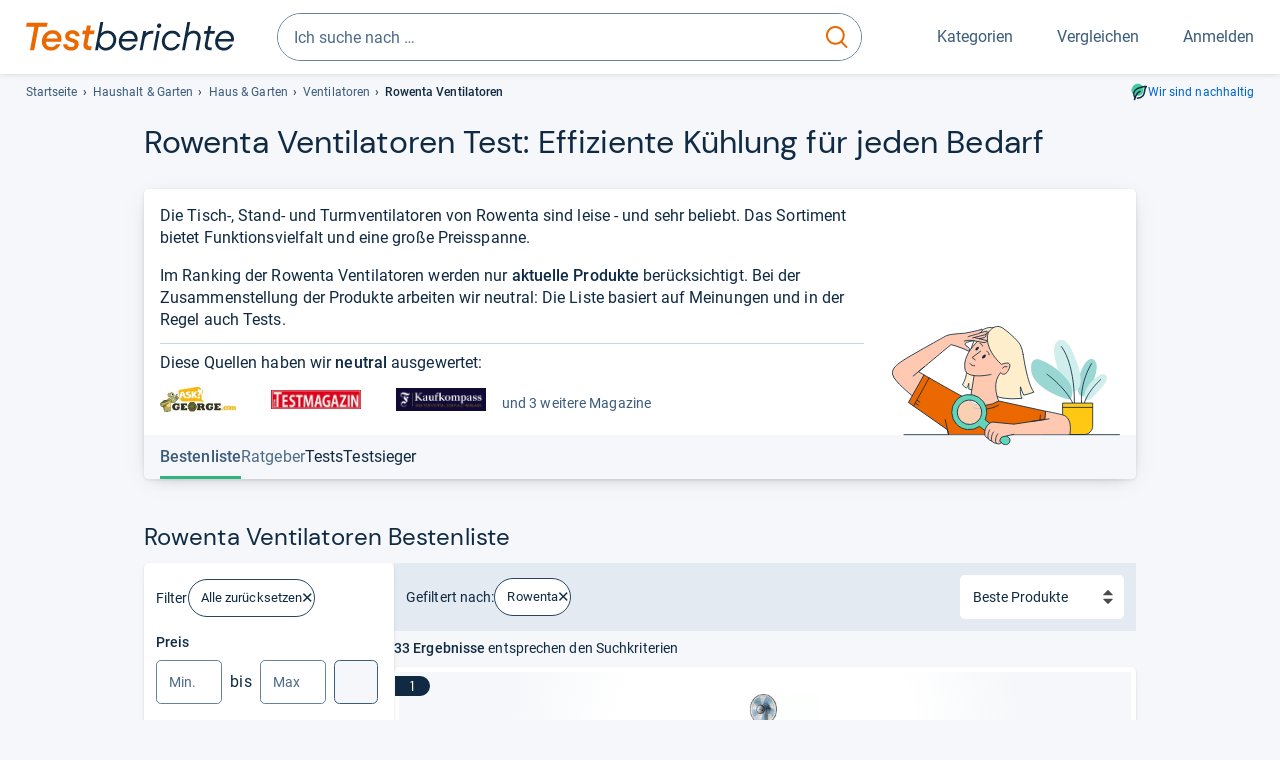

--- FILE ---
content_type: text/html;charset=UTF-8
request_url: https://www.testberichte.de/haus-und-garten/3377/ventilatoren/rowenta.html
body_size: 25091
content:
<!DOCTYPE html>
	<html class="uil-page category-lvl category-page  no-js" lang="de" prefix="og: http://ogp.me/ns#"><head>
			<meta charset="utf-8" />
			<meta http-equiv="X-UA-Compatible" content="IE=edge" />
			<meta name="viewport" content="width=device-width, initial-scale=1.0" />
			<title>Rowenta Ventilatoren Test: Effiziente Kühlung für jeden Bedarf</title>
	<meta property="og:title" content="Rowenta Ventilatoren Test: Effiziente Kühlung für jeden Bedarf"><link rel="search" type="application/opensearchdescription+xml" title="Testberichte.de" href="/downloads/de_DE/search.xml">
	<link rel="stylesheet" href="/css/v5/style.css?rev=d257abfd7" type="text/css" media="all" />
<meta name="robots" content="index, follow" /><meta name="description" content="Die besten Rowenta Ventilatoren im Test ➤ Unabhängige Testurteile ✓ Eine Gesamtnote ✓ Rowenta Ventilator Bestenliste ⭐ Mit besten Empfehlungen" />
		<meta property="og:description" content="Die besten Rowenta Ventilatoren im Test ➤ Unabhängige Testurteile ✓ Eine Gesamtnote ✓ Rowenta Ventilator Bestenliste ⭐ Mit besten Empfehlungen" /><meta name="robots" content="max-snippet:-1, max-image-preview:large, max-video-preview:-1" /><link rel="apple-touch-icon" sizes="180x180" href="/apple-touch-icon.png">
			<link rel="icon" type="image/png" sizes="16x16" href="/favicon-16x16.png">
			<link rel="icon" type="image/png" sizes="32x32" href="/favicon-32x32.png">
			<link rel="icon" type="image/png" sizes="48x48" href="/favicon-48x48.png">
			<link rel="icon" href="/favicon.ico">
			<link rel="icon" type="image/svg+xml" href="/favicon.svg">
			<link rel="manifest" href="https://www.testberichte.de/manifest.json" />
			<meta name="msapplication-TileColor" content="#f37030">
			<meta name="theme-color" content="#ffffff">
			<link rel="preconnect" href="//securepubads.g.doubleclick.net">
			<link rel="dns-prefetch" href="//securepubads.g.doubleclick.net">
			<link href="https://www.testberichte.de/fonts/v5/tb-icons-global/fonts/tb-icons-global.woff?8jxczi" as="font" type="font/woff" crossorigin>
			<link rel="preload" href="https://www.testberichte.de/fonts/v5/roboto/roboto-v27-latin-regular.woff2" as="font" type="font/woff2" crossorigin>
			<link rel="preload" href="https://www.testberichte.de/fonts/v5/roboto/roboto-v27-latin-500.woff2" as="font" type="font/woff2" crossorigin>
			<link rel="preload" href="https://www.testberichte.de/fonts/v5/dm-sans/dm-sans-v6-latin-regular.woff2" as="font" type="font/woff2" crossorigin>

			<link rel="canonical" href="https://www.testberichte.de/haus-und-garten/3377/ventilatoren/rowenta.html" />
			<meta name="twitter:card" value="summary" />

	<meta property="og:image" content="https://www.testberichte.de/imgs/p_imgs_og/1453697.jpg" /><script>
			var siteUri	= 'https://www.testberichte.de' + '';
			var pageType = 'category';
			var siteUriPrefix = "";

			
			var docRef = false;
			var docRefMap = ['http:' + siteUri, 'https:' + siteUri];
			if (document.referrer != '') {
				for (var i = 0; i < docRefMap.length; i++) {
					if (document.referrer.substr(0, docRefMap[i].length) == docRefMap[i]) {
						docRef = true;
						break;
					}
				};
			}

			
				if (top.location != self.location && docRef === false) {
					top.location = self.location.href;
				}
			

			var adblock	= '1';
			var _requests = new Object; 
			const requestsFetch = {};
			var enableCookieClickLogging = true;
			var logMessages	= new Array;

			
				window.pageInfo = {
					pageType: 'category',
					trackingDomain: 'testberichte.de',
					
				}
			</script>

		<script async src="/js/v5/advertisement.js?rev=dea63eb"></script>

		</head>
	<body class="uil-page__body"><a class="page-overlay js-page-slide-cta"></a>
<noscript>
	<div id="no-js">Für eine optimale Nutzung dieser Website aktivieren Sie bitte JavaScript.</div>
</noscript>

<header class="uil-page__header" id="header">
	<a href="#main-content" class="uic-skip-link">Zum Hauptinhalt springen</a>

	<div id='main_slot_tbw_1x1' style="height: 0px; width: 0px; display: none;"></div>

	<div class="uil-container uil-container--wide header ">
		<div class="uil-container uil-container--full-width"
		
	>
		<div class="header__container " data-function="js-header">
		<a href="/" class="header__item header__item--logo cp-9222-0"><img srcset="/img-v5/tb-logo-primary.svg" alt="testberichte.de-Logo" class="header__logo-img"></a><div class="header__item header__search js-search">
				<form class="js-search-form" method="get" action="/d/search.html" accept-charset="utf-8">
		<label class="search search--default">
			<input class="search__input search__input--default js-search-input"
				   data-cp="9223"
				   placeholder="Ich suche nach …"
				   autocomplete="off"
				   type="search"
				   maxlength="200"
				   value="">

			<button class="search__button search__button--reset search__button--reset--default js-search-reset" type="reset" title="Eingabe löschen">
				<i title="Eingabe löschen" class="search__icon-reset icon- icon-schliessen_sm"></i>
			</button>

			<button class="search__button search__button--submit search__button--default js-search-submit cp-11899-0" type="submit">
					<span class="sr-only">suchen</span>
					<svg class="search__icon search__icon--default" xmlns="http://www.w3.org/2000/svg" viewBox="0 0 24 24" fill="none"><path d="M17.187 16.155a1 1 0 1 0-1.43 1.397l1.43-1.397Zm3.598 6.544a1 1 0 0 0 1.43-1.398l-1.43 1.398Zm-10.427-2.966c5.17 0 9.359-4.195 9.359-9.367h-2c0 4.07-3.295 7.367-7.359 7.367v2ZM1 10.366c0 5.172 4.189 9.367 9.358 9.367v-2C6.295 17.733 3 14.436 3 10.366H1ZM10.358 1C5.19 1 1 5.194 1 10.366h2C3 6.297 6.295 3 10.358 3V1Zm9.359 9.366c0-5.172-4.19-9.366-9.359-9.366v2c4.063 0 7.359 3.297 7.359 7.366h2Zm-3.96 7.186 5.028 5.147 1.43-1.398-5.028-5.146-1.43 1.397Z" /></svg>
					</button>
			</label>
	</form></div>
		<div class="header__item header__item--kategorien js-lazy-sprite" data-function="js-toggle-desktop-navbar">
			<button class="user-button user-button--menu js-page-slide-cta" for="toggle-main-navigation" data-page-slide="navigation" data-cp="9221">
				












<span
	class="uic-icon uic-icon--menu
	user-button__icon" aria-hidden="true">

	

	
		
		
			
		
	

</span>
<span class="user-button__label user-button__label--menu">
					Kategorien
				</span>
			</button>
		</div>
		<div class="header__item header__item--compare">
	<button
	class="user-button user-button--compare mod-compare-cta"
	data-function="js-tooltip-compare"
	data-tippy-content="Sie haben noch keine Produkte zum Vergleich hinzugefügt."
>
	












<span
	class="uic-icon uic-icon--heart
	user-button__icon js-compare-icon" aria-hidden="true">

	

	
		
		
			<span class="user-button__count js-user-navigation-count"></span>
	
		
	

</span>
<span class="user-button__label">
		Vergleichen</span>
</button>
</div>
<div class="header__item header__item--profile-account header__item--hidden" data-function="js-profile-account">
	<button class="user-button user-button--anmelden">
		












<span
	class="uic-icon uic-icon--user
	user-button__icon" aria-hidden="true">

	

	
		
		
			
		
	

</span>
<span class="user-button__label user-button__label--anmelden js-profile-label">
			Anmelden</span>
	</button>

	<ul class="login-menu" data-function="js-login-menu">
		<li class="login-menu__item item js-logged-in-hide">
			<span class='uic-button uic-button--secondary' data-nfl='|secure|profile|login{|}{|||}'>Login</span></li>
		<li class="login-menu__item login-menu__item--register js-logged-in-hide">
			<p>Neu hier?</p>
			<span class='link link--default' data-nfl='|secure|profile|register{|}{|||}'>Kostenlos registrieren</span></li>
		<li class="login-menu__item">
	<span class='uic-link' data-nfl='|d|profile|overview{|}{|||}'>Übersicht</span></li>
<li class="login-menu__item">
	<span class='uic-link' data-nfl='|d|profile|reviews{|}{|||}'>Testberichte</span></li>
<li class="login-menu__item">
	<span class='uic-link' data-nfl='|d|profile|products{|}{|||}'>Produkte</span></li>
<li class="login-menu__item">
	<span class='uic-link' data-nfl='|d|profile|opinions{|}{|||}'>Meinungen</span></li>
<li class="login-menu__item">
	<span class='uic-link' data-nfl='|secure|profile|settings{|}{|||}'>Einstellungen</span></li></ul>
</div></div>
</div>

<nav class="uil-container uil-container--full-width mod-main-navigation page-slide-content-navigation" aria-label="Hauptnavigation">
	<div class="container container--mainnav">
		<ul class="main-nav">
			<li class="main-nav__item main-nav__item--title">
				<div class="main-nav__header">
					<div class="main-nav__title">Kategorien</div>
					<button class=" uic-button uic-button--control js-page-slide-cta
"
	 data-cp="9221"  style="position: absolute;top: 1em;right: 0.5em;z-index: 3;background: transparent;" 
	>

	












<span
	class="uic-icon uic-icon--close
	" aria-hidden="true">

	

	
		
		
			
		
	

</span>
<span class=" uic-button__label sr-only">
		Schliessen</span>
	</button>
</div>
				<label class="sr-only" for="main-navigation-level-1-back">zurück</label>
				<input class="main-nav__radio" id="main-navigation-level-1-back" type="radio" name="main-navigation-toggle-level-1" autocomplete="false" />
			</li>
			<li class="main-nav__item main-nav__item--first">
					<input class="main-nav__radio"
						data-cp="9225"
						data-coi="0"
						id="main-navigation-level-1-0"
						type="checkbox" name="main-navigation-1"
						autocomplete="false"
						/>
					<label class="main-nav__label" for="main-navigation-level-1-0">
						<i class="category-icon icon- icon-computer"></i>
						<a href="/shopping/level2_computer_hardware_3.html" class="main-nav__link cp-10385-0">Computer</a><span class="uic-icon uic-icon--main-nav"></span></label>
					<ul class="sub-nav " data-ncid="101">
							</ul>
					</li>
			<li class="main-nav__item ">
					<input class="main-nav__radio"
						data-cp="9225"
						data-coi="1"
						id="main-navigation-level-1-1"
						type="checkbox" name="main-navigation-1"
						autocomplete="false"
						/>
					<label class="main-nav__label" for="main-navigation-level-1-1">
						<i class="category-icon icon- icon-hifi_und_tv"></i>
						<a href="/shopping/level2_audio_hifi_1.html" class="main-nav__link cp-10385-0">HiFi & TV</a><span class="uic-icon uic-icon--main-nav"></span></label>
					<ul class="sub-nav " data-ncid="102">
							</ul>
					</li>
			<li class="main-nav__item ">
					<input class="main-nav__radio"
						data-cp="9225"
						data-coi="2"
						id="main-navigation-level-1-2"
						type="checkbox" name="main-navigation-1"
						autocomplete="false"
						/>
					<label class="main-nav__label" for="main-navigation-level-1-2">
						<i class="category-icon icon- icon-foto_und_video"></i>
						<a href="/shopping/level2_foto_video_und_optik_6.html" class="main-nav__link cp-10385-0">Foto & Video</a><span class="uic-icon uic-icon--main-nav"></span></label>
					<ul class="sub-nav " data-ncid="103">
							</ul>
					</li>
			<li class="main-nav__item ">
					<input class="main-nav__radio"
						data-cp="9225"
						data-coi="3"
						id="main-navigation-level-1-3"
						type="checkbox" name="main-navigation-1"
						autocomplete="false"
						/>
					<label class="main-nav__label" for="main-navigation-level-1-3">
						<i class="category-icon icon- icon-handy_und_telefon"></i>
						<a href="/shopping/level2_handys_und_telefonie_16.html" class="main-nav__link cp-10385-0">Handy & Telefon</a><span class="uic-icon uic-icon--main-nav"></span></label>
					<ul class="sub-nav " data-ncid="104">
							</ul>
					</li>
			<li class="main-nav__item ">
					<input class="main-nav__radio"
						data-cp="9225"
						data-coi="4"
						id="main-navigation-level-1-4"
						type="checkbox" name="main-navigation-1"
						autocomplete="false"
						/>
					<label class="main-nav__label" for="main-navigation-level-1-4">
						<i class="category-icon icon- icon-sport_und_gesundheit"></i>
						<a href="/shopping/level2_sport_und_fitness_15.html" class="main-nav__link cp-10385-0">Sport & Gesundheit</a><span class="uic-icon uic-icon--main-nav"></span></label>
					<ul class="sub-nav " data-ncid="109">
							</ul>
					</li>
			<li class="main-nav__item main-nav__item--default" data-function="js-default-category">
					<input class="main-nav__radio"
						data-cp="9225"
						data-coi="5"
						id="main-navigation-level-1-5"
						type="checkbox" name="main-navigation-1"
						autocomplete="false"
						/>
					<label class="main-nav__label main-nav__label--default" for="main-navigation-level-1-5">
						<i class="category-icon icon- icon-haushalt"></i>
						<a href="/shopping/level2_haushalt_24.html" class="main-nav__link cp-10385-0">Haushalt</a><span class="uic-icon uic-icon--main-nav"></span></label>
					<ul class="sub-nav sub-nav--default" data-ncid="106">
							<li class="sub-nav__item sub-nav__item--title">
			<div class="sub-nav__header">
				<label class="sub-nav__card sub-nav__card--title" for="main-navigation-level-1-5" data-cp="9619">
					<i class="icon- icn-pfeil__links_sm">pfeil__links_sm</i>
				</label>
				<label class="sr-only" for="main-navigation-level-1-back">zurück</label>
				<input class="main-nav__radio" id="main-navigation-level-2-back" type="radio" name="main-navigation-toggle-level-2" autocomplete="false" />
				<label class="page-slide-button-close page-slide-button-close--sub-nav js-page-slide-cta" for="toggle-main-navigation">
					<i class="sub-nav__icon-close icon- icon-close"></i>
				</label>
			</div>
		</li>
	<li class="sub-nav__item">
		<div class="sub-nav__card">
			<a href="/haushaltsgeraete/2588/staubsauger.html" class="sub-nav__link cp-9226-0"><i class="sub-category-sprite sub-category-sprite--c-2588"></i>
						<span class="sub-nav__label">Staubsauger</span></a><i class="uic-icon uic-icon--sub-nav"></i>
		</div>
	</li>
<li class="sub-nav__item">
		<div class="sub-nav__card">
			<a href="/kleine-haushaltsgeraete/2669/kaffee-espresso-maschinen/kaffeevollautomaten.html" class="sub-nav__link cp-9226-0"><i class="sub-category-sprite sub-category-sprite--c-2669"></i>
						<span class="sub-nav__label">Kaffeevollautomaten</span></a><i class="uic-icon uic-icon--sub-nav"></i>
		</div>
	</li>
<li class="sub-nav__item">
		<div class="sub-nav__card">
			<a href="/haushaltsgeraete/2777/kuehlschraenke.html" class="sub-nav__link cp-9226-0"><i class="sub-category-sprite sub-category-sprite--c-2777"></i>
						<span class="sub-nav__label">Kühlschränke</span></a><i class="uic-icon uic-icon--sub-nav"></i>
		</div>
	</li>
<li class="sub-nav__item">
		<div class="sub-nav__card">
			<a href="/bueromoebel/2533/buerostuehle.html" class="sub-nav__link cp-9226-0"><i class="sub-category-sprite sub-category-sprite--c-2533"></i>
						<span class="sub-nav__label">Bürostühle</span></a><i class="uic-icon uic-icon--sub-nav"></i>
		</div>
	</li>
<li class="sub-nav__item">
		<div class="sub-nav__card">
			<a href="/matratzen-decken-lattenroste/2908/matratzen.html" class="sub-nav__link cp-9226-0"><i class="sub-category-sprite sub-category-sprite--c-2908"></i>
						<span class="sub-nav__label">Matratzen</span></a><i class="uic-icon uic-icon--sub-nav"></i>
		</div>
	</li>
<li class="sub-nav__item">
		<div class="sub-nav__card">
			<a href="/testsieger/level3_grosse_haushaltsgeraete_geschirrspueler_196.html" class="sub-nav__link cp-9226-0"><i class="sub-category-sprite sub-category-sprite--c-2620"></i>
						<span class="sub-nav__label">Geschirrspüler</span></a><i class="uic-icon uic-icon--sub-nav"></i>
		</div>
	</li>
<li class="sub-nav__item">
		<div class="sub-nav__card">
			<a href="/testsieger/level3_grosse_haushaltsgeraete_waschmaschinen_537.html" class="sub-nav__link cp-9226-0"><i class="sub-category-sprite sub-category-sprite--c-2587"></i>
						<span class="sub-nav__label">Waschmaschinen</span></a><i class="uic-icon uic-icon--sub-nav"></i>
		</div>
	</li>
<li class="sub-nav__item">
		<div class="sub-nav__card">
			<a href="/testsieger/level3_grosse_haushaltsgeraete_trockner_508.html" class="sub-nav__link cp-9226-0"><i class="sub-category-sprite sub-category-sprite--c-2781"></i>
						<span class="sub-nav__label">Trockner</span></a><i class="uic-icon uic-icon--sub-nav"></i>
		</div>
	</li>
<li class="sub-nav__item">
		<div class="sub-nav__card">
			<a href="/haushaltsgeraete/2839/naehmaschinen.html" class="sub-nav__link cp-9226-0"><i class="sub-category-sprite sub-category-sprite--c-2839"></i>
						<span class="sub-nav__label">Nähmaschinen</span></a><i class="uic-icon uic-icon--sub-nav"></i>
		</div>
	</li>
<li class="sub-nav__item">
		<div class="sub-nav__card">
			<a href="/testsieger/level3_kleine_haushaltsgeraete_kuechenmaschinen_708.html" class="sub-nav__link cp-9226-0"><i class="sub-category-sprite sub-category-sprite--c-708"></i>
						<span class="sub-nav__label">Küchenmaschinen</span></a><i class="uic-icon uic-icon--sub-nav"></i>
		</div>
	</li>
<li class="sub-nav__item sub-nav__item--last">
	<span class='uic-button uic-button--show-all sub-nav__show-all ' data-nfl='|shopping|level2_haushalt_24{|}{|||}'>Zeige alle Kategorien</span></li>
<li class="sub-nav__item sub-nav__item--close" data-function="js-close-nav">
	<label class="sub-nav__card" >
		<i class="icon-">schliessen</i>
	</label>
</li>
</ul>
					</li>
			<li class="main-nav__item ">
					<input class="main-nav__radio"
						data-cp="9225"
						data-coi="6"
						id="main-navigation-level-1-6"
						type="checkbox" name="main-navigation-1"
						autocomplete="false"
						/>
					<label class="main-nav__label" for="main-navigation-level-1-6">
						<i class="category-icon icon- icon-haus_und_garten"></i>
						<a href="/shopping/level2_haus_und_garten_9.html" class="main-nav__link cp-10385-0">Haus & Garten</a><span class="uic-icon uic-icon--main-nav"></span></label>
					<ul class="sub-nav sub-nav--default" data-ncid="107">
							</ul>
					</li>
			<li class="main-nav__item ">
					<input class="main-nav__radio"
						data-cp="9225"
						data-coi="7"
						id="main-navigation-level-1-7"
						type="checkbox" name="main-navigation-1"
						autocomplete="false"
						/>
					<label class="main-nav__label" for="main-navigation-level-1-7">
						<i class="category-icon icon- icon-baby_und_kind"></i>
						<a href="/shopping/level2_baby_und_kinderbedarf_12.html" class="main-nav__link cp-10385-0">Baby & Kind</a><span class="uic-icon uic-icon--main-nav"></span></label>
					<ul class="sub-nav sub-nav--default" data-ncid="108">
							</ul>
					</li>
			<li class="main-nav__item ">
					<input class="main-nav__radio"
						data-cp="9225"
						data-coi="8"
						id="main-navigation-level-1-8"
						type="checkbox" name="main-navigation-1"
						autocomplete="false"
						/>
					<label class="main-nav__label" for="main-navigation-level-1-8">
						<i class="category-icon icon- icon-auto_und_motorrad"></i>
						<a href="/shopping/level2_autos_und_zubehoer_2.html" class="main-nav__link cp-10385-0">Auto & Motorrad</a><span class="uic-icon uic-icon--main-nav"></span></label>
					<ul class="sub-nav sub-nav--default" data-ncid="105">
							</ul>
					</li>
			<li class="main-nav__item main-nav__item--last">
					<input class="main-nav__radio"
						data-cp="9225"
						data-coi="9"
						id="main-navigation-level-1-9"
						type="checkbox" name="main-navigation-1"
						autocomplete="false"
						/>
					<label class="main-nav__label" for="main-navigation-level-1-9">
						<i class="category-icon icon- icon-mehr"></i>
						<a href="/21/die-kategorien-im-ueberblick.html" class="main-nav__link cp-10385-0">Mehr</a><span class="uic-icon uic-icon--main-nav"></span></label>
					<ul class="sub-nav sub-nav--default" data-ncid="110">
							</ul>
					</li>
			<li class="main-nav__item main-nav__item--login js-user-navigation-mobile">
				<span class='uic-button uic-button--secondary' data-nfl='|secure|profile|login{|}{|||}'>Anmelden</span></li>
		</ul></div>
</nav></div>

	<section class="uil-container uil-container--wide "
		
	>
		<div class="breadcrumb" id="breadcrumb">
			<ul class="breadcrumb__list">
				<li class="breadcrumb__item ">
						<a href="/" class="breadcrumb__link link link--default cp-8671-0">Startseite</a></li>
				<li class="breadcrumb__item ">
						<a href="/shopping/level2_haushalt_24.html" class="breadcrumb__link link link--default cp-8671-0">Haushalt & Garten</a></li>
				<li class="breadcrumb__item ">
						<a href="/shopping/level2_haus_und_garten_9.html" class="breadcrumb__link link link--default cp-8671-0">Haus & Garten</a></li>
				<li class="breadcrumb__item ">
						<a href="/kleine-hausanlagen/852/klimageraete/ventilatoren-2.html" class="breadcrumb__link link link--default cp-8671-0">Ventilatoren</a></li>
				<li class="breadcrumb__item isLast">
						Rowenta Ventilatoren</li>
				</ul>

			<a href="/nachhaltigkeit.html" class="uic-link uic-sustainable-flex cp-14740-0">Wir sind nachhaltig</a></div>

		<script type="application/ld+json">
					{
						"@context": "http://schema.org",
						"@type": "BreadcrumbList",
						"itemListElement": [
						{
							"@type": "ListItem",
							"position": 1,
							"item": {
								"@id": "https://www.testberichte.de/",
								"name": "Startseite"
							}
						}
						
							,
							{
								"@type": "ListItem",
								"position": 2,
								"item": {
									"@id": "https://www.testberichte.de/shopping/level2_haushalt_24.html",
									"name": "Haushalt & Garten"
								}
							}
						
							,
								{
								"@type": "ListItem",
								"position": 3,
								"item": {
									"@id": "https://www.testberichte.de/shopping/level2_haus_und_garten_9.html",
									"name": "Haus & Garten"
								}
							}
						
							,
								{
								"@type": "ListItem",
								"position": 4,
								"item": {
									"@id": "https://www.testberichte.de/kleine-hausanlagen/852/klimageraete/ventilatoren-2.html",
									"name": "Ventilatoren"
								}
							}
						
						]
					}
				</script>
	</section>

</header><div id="dfp-main-left">
	<div class="dfp-main-slot-left-1 " id="dfp-main-slot-left-1"></div><div class="dfp-main-slot-left-2 " id="dfp-main-slot-left-2"></div></div>

<div id="dfp-main-right">
	<div class="dfp-main-slot-right-1 " id="dfp-main-slot-right-1"></div></div>

<div class="container container--dfp">
	<div class="dfp-main-slot-top " id="dfp-main-slot-top"></div></div>

<main class="uil-page__main uil-container" id="main-content" style="">
	<section class="uil-section
		"
		
	>
		<header class="mod-header page-header">
			<span id="bestenliste-rowenta-ventilatoren"></span>
<h1 class="headline headline--main">
		Rowenta Ven­ti­la­to­ren Test: Effi­zi­ente Küh­lung für jeden Bedarf</h1>
</header>

		<div class="card card--hero js-dfp--top-identifier">
				<div class="card__content card__content--tea-time">

		<div class="card__block card__block--tea-time">
			<div class="card__text hypau schema-speakable-article">
						<div>Die Tisch-, Stand- und Turmventilatoren von Rowenta sind leise - und sehr beliebt. Das Sortiment bietet Funktionsvielfalt und eine große Preisspanne.</div>
		<div>Im Ranking der Rowenta Ventilatoren werden nur <strong>aktuelle Produkte</strong> berücksichtigt. Bei der Zusammenstellung der Produkte arbeiten wir neutral: Die Liste basiert auf Meinungen und in der Regel auch Tests.  </div></div>
				<p class="card__tea-time-devider">
						Diese Quellen haben wir <strong>neutral</strong> ausgewertet:<ul class="mag-list">
	<li class="mag-list__item " title="askGeorge.com">
				<img src="//img.testberichte.de/imageserver/ImageServlet?w=200&amp;h=50&amp;vd=b&amp;m=1&amp;w2=200&amp;h2=50&amp;r=1&amp;l=1&amp;url=https%3A%2F%2Fwww.testberichte.de%2Fimgs%2Fz_imgs_big%2F1198.jpg&amp;hm=ff62bbc65c" alt="askGeorge.com" class="mag-list__mlogo" />
			</li>

			<li class="mag-list__item " title="ETM TESTMAGAZIN">
				<img src="//img.testberichte.de/imageserver/ImageServlet?w=200&amp;h=50&amp;vd=b&amp;m=1&amp;w2=200&amp;h2=50&amp;r=1&amp;l=1&amp;url=https%3A%2F%2Fwww.testberichte.de%2Fimgs%2Fz_imgs_big%2F508.jpg&amp;hm=a3ff5b33d4" alt="ETM TESTMAGAZIN" class="mag-list__mlogo" />
			</li>

			<li class="mag-list__item hidden-xs hidden-s" title="F.A.Z. Kaufkompass">
				<img src="//img.testberichte.de/imageserver/ImageServlet?w=200&amp;h=50&amp;vd=b&amp;m=1&amp;w2=200&amp;h2=50&amp;r=1&amp;l=1&amp;url=https%3A%2F%2Fwww.testberichte.de%2Fimgs%2Fz_imgs_big%2F1087.png&amp;hm=1cb6495943" alt="F.A.Z. Kaufkompass" class="mag-list__mlogo" />
			</li>

			<li class="mag-list__item mag-list__item--text hidden-xs hidden-s">
			und 3  weitere Magazine</li>
		<li class="mag-list__item mag-list__item--text hide-above-m">
			und 4  weitere Magazine</li>
		</ul></p>
				</div>

		<div class="card__image card__image--tea-time">
			<img src="https://www.testberichte.de/img-v5/tb-illustration-teatime.svg" class="card__tea-time-img" alt="" class="geizhals-promo__image" />
		</div>
	</div><div class="card__footer card__footer--sub-navigation-container js-sub-navigation-container">
					<nav class="sub-navigation sub-navigation--2 js-sub-navigation">
	<div class="sub-navigation__container">
		<ul class="sub-navigation__list ">
			<li class="sub-navigation__item sub-navigation__item--active">
							<a class="sub-navigation__link sub-navigation__link--active tab-anchr" href="#product-list" data-anchrid="product-list">
								<span class="sub-navigation__text sub-navigation__text--active">Bestenliste</span>
							</a>
						</li>
					<li  class="sub-navigation__item sub-navigation__item--disabled">
								<span class="sub-navigation__link sub-navigation__link--disabled">
									<span class="sub-navigation__text sub-navigation__text--disabled">Ratgeber</span>
								</span>
							</li>
						<li class="sub-navigation__item">
								<a class="sub-navigation__link tab-anchr" href="#tests-rowenta-ventilatoren" data-anchrid="tests-rowenta-ventilatoren" data-cp="10389" data-coi="3377">
									<span class="sub-navigation__text">
										Tests</span>
								</a>
							</li>
						<li class="sub-navigation__item">
						<a class="sub-navigation__link tab-anchr" href="#rowenta-ventilatoren-testsieger" data-anchrid="rowenta-ventilatoren-testsieger" data-cp="10388" data-coi="3377">
							<span class="sub-navigation__text">Testsieger</span>
						</a>
					</li>
				</ul>
	</div>
</nav></div>
			</div>
		<h2 class="headline headline--section">Rowenta Ventilatoren Bestenliste</h2><div class="layout layout--l3" data-ui-state-target>
			<div class="layout__cell layout__cell--l3-aside page-slide-content-filter">
				<section id="filter" class="filter js-filter">
		<div class="card card--filter js-dfp--top-identifier">
			<button class=" uic-button uic-button--control js-page-slide-cta uic-filter__close
"
	 data-coi="3377"  data-cp="9227" 
	>

	












<span
	class="uic-icon uic-icon--close
	" aria-hidden="true">

	

	
		
		
			
		
	

</span>
<span class=" uic-button__label sr-only">
		Schliessen</span>
	</button>
<div class="uic-filter-group uic-filter-group--head">
				Filter<span class='uic-chip uic-chip--delete cp-9239-0' data-nfl='|f|1|3377|1{|}{|||}?pw=false'>Alle zurücksetzen</span></div>

			<div class="uic-filter-group mod-accordion mod-accordion-l-toggle-none mod-accordion-xl-toggle-none" data-tpg="2" data-mod-accordion-is-open="1">
							<p class="uic-filter__name" data-lg-cp="9234" data-coi="0">
		Preis</p>

	<div class="uic-price-filter">
		<label for="mip" class="sr-only">
			Min.
		</label>

		<input
			aria-label="minimum EUR"
			class="form-control js-filter-prc-range-min"
			id="mip"
			min="0.00"
			placeholder="Min."
			step="10.00"
			type="number"
			value=""
			>
		bis
		<label for="map" class="sr-only">
			Max.
		</label>

		<input
			aria-label="maximal EUR"
			class="form-control js-filter-prc-range-max"
			id="map"
			min="10.00"
			placeholder="Max"
			step="10.00"
			type="number"
			value=""
			>

		<button class=" uic-button uic-button--tertiary-on-white  uic-button--icon js-filter-prc-range-button cp-9235-0
"
	 data-url="|f|1|3377|333633|1.html" 
	>

	












<span
	class="uic-icon uic-icon--arrow-right
	" aria-hidden="true">

	

	
		
		
			
		
	

</span>
<span class=" uic-button__label sr-only">
		Suche</span>
	</button>
</div></div>
					<div class="uic-filter-group js-filter-group mod-accordion mod-accordion-xs-close mod-accordion-s-close mod-accordion-m-close mod-accordion-l-toggle-none mod-accordion-xl-toggle-none" id="filter-id-26915">
							<p class="js-accordion-action" data-lg-cp="9234" data-coi="26915">
	<span class="uic-filter__name">
		Typ</span>
	</p>

<div class="filter__accordion-content js-accordion-content">
		<ul class="uic-filter__properties uic-filter__properties--l3 filter-properties" data-filter-id="26915">
			<li class="filter-item" >
		<span class='uic-filter__checkbox  cp-9237-0' data-ui-state-trigger role='checkbox' aria-checked='false' data-nfl='|f|1|3377|333633{|}508701|1{|}{|||}'><span>
			<span class="uic-filter__label">Standventilator</span>

			<span class="uic-filter__count">(17)</span>
			</span></span></li><li class="filter-item" >
		<span class='uic-filter__checkbox  cp-9237-0' data-ui-state-trigger role='checkbox' aria-checked='false' data-nfl='|f|1|3377|333633{|}508703|1{|}{|||}'><span>
			<span class="uic-filter__label">Turmventilator</span>

			<span class="uic-filter__count">(9)</span>
			</span></span></li><li class="filter-item" >
		<span class='uic-filter__checkbox  cp-9237-0' data-ui-state-trigger role='checkbox' aria-checked='false' data-nfl='|f|1|3377|333633{|}508702|1{|}{|||}'><span>
			<span class="uic-filter__label">Tischventilator</span>

			<span class="uic-filter__count">(7)</span>
			</span></span></li></ul>

		</div></div>
					<div class="uic-filter-group js-filter-group mod-accordion mod-accordion-xs-close mod-accordion-s-close mod-accordion-m-close mod-accordion-l-toggle-none mod-accordion-xl-toggle-none" id="filter-id-22543">
							<p class="js-accordion-action has-active-filter-items" data-lg-cp="9234" data-coi="22543">
	<span class="uic-filter__name">
		Hersteller</span>
	</p>

<ul class="tag-list tag-list--mobile">
		<li class="tag-list__item">
				<span class='uic-chip uic-chip--delete' data-nfl='|f|1|3377|1{|}{|||}?pw=false'>Rowenta</span></li>
		</ul>
<div class="filter__accordion-content js-accordion-content">
		<div class="filter-property-search-box">
				<input type="search" class="form-control js-filter-property-search-input" placeholder="Hersteller suchen" autocomplete="off">
				<style data-query="#filter .js-filter-properties-isSearchable[data-filter-id='22543'] > li:not([data-filter-value *= '§']) { display: none; }"></style>
			</div>
		<ul class="uic-filter__properties uic-filter__properties--l3 filter-properties js-filter-properties-isSearchable filter-properties--searchable" data-filter-id="22543" data-url="|d|ajax|morevalues-1-3377-22543?filterUrl=333633&amp;sfl=true">
			<li class="filter-item-header">Besonders beliebt</li>
			<li class="filter-item" data-filter-value="sichler">
		<span class='uic-filter__checkbox  cp-9237-0' data-ui-state-trigger role='checkbox' aria-checked='false' data-nfl='|f|1|3377|333633-333682|1{|}{|||}'><span>
			<span class="uic-filter__label">Sichler</span>

			<span class="uic-filter__count">(36)</span>
			</span></span></li><li class="filter-item" data-filter-value="rowenta">
		<span class='uic-filter__checkbox is-active cp-9237-0' data-ui-state-trigger role='checkbox' aria-checked='true' data-nfl='|f|1|3377|1{|}{|||}?pw=false'><span>
			<span class="uic-filter__label">Rowenta</span>

			<span class="uic-filter__count">(33)</span>
			</span></span></li><li class="filter-item" data-filter-value="lidl / silvercrest">
		<span class='uic-filter__checkbox  cp-9237-0' data-ui-state-trigger role='checkbox' aria-checked='false' data-nfl='|f|1|3377|333633-475596|1{|}{|||}'><span>
			<span class="uic-filter__label">Lidl / Silvercrest</span>

			<span class="uic-filter__count">(25)</span>
			</span></span></li><li class="filter-item" data-filter-value="klarstein">
		<span class='uic-filter__checkbox  cp-9237-0' data-ui-state-trigger role='checkbox' aria-checked='false' data-nfl='|f|1|3377|333633-334329|1{|}{|||}'><span>
			<span class="uic-filter__label">Klarstein</span>

			<span class="uic-filter__count">(24)</span>
			</span></span></li><li class="filter-item" data-filter-value="honeywell">
		<span class='uic-filter__checkbox  cp-9237-0' data-ui-state-trigger role='checkbox' aria-checked='false' data-nfl='|f|1|3377|333623-333633|1{|}{|||}'><span>
			<span class="uic-filter__label">Honeywell</span>

			<span class="uic-filter__count">(24)</span>
			</span></span></li><li class="filter-item" data-filter-value="fakir">
		<span class='uic-filter__checkbox  cp-9237-0' data-ui-state-trigger role='checkbox' aria-checked='false' data-nfl='|f|1|3377|333608-333633|1{|}{|||}'><span>
			<span class="uic-filter__label">Fakir</span>

			<span class="uic-filter__count">(21)</span>
			</span></span></li><li class="filter-item" data-filter-value="vornado">
		<span class='uic-filter__checkbox  cp-9237-0' data-ui-state-trigger role='checkbox' aria-checked='false' data-nfl='|f|1|3377|333633-333647|1{|}{|||}'><span>
			<span class="uic-filter__label">Vornado</span>

			<span class="uic-filter__count">(16)</span>
			</span></span></li><li class="filter-item" data-filter-value="dreo">
		<span class='uic-filter__checkbox  cp-9237-0' data-ui-state-trigger role='checkbox' aria-checked='false' data-nfl='|f|1|3377|333633-527280|1{|}{|||}'><span>
			<span class="uic-filter__label">Dreo</span>

			<span class="uic-filter__count">(14)</span>
			</span></span></li><li class="filter-item" data-filter-value="brandson">
		<span class='uic-filter__checkbox  cp-9237-0' data-ui-state-trigger role='checkbox' aria-checked='false' data-nfl='|f|1|3377|333633-426959|1{|}{|||}'><span>
			<span class="uic-filter__label">Brandson</span>

			<span class="uic-filter__count">(14)</span>
			</span></span></li></ul>

		</div></div>
					<div class="uic-filter-group js-filter-group mod-accordion mod-accordion-xs-close mod-accordion-s-close mod-accordion-m-close mod-accordion-l-toggle-none mod-accordion-xl-toggle-none" id="filter-id-26919">
							<p class="js-accordion-action" data-lg-cp="9234" data-coi="26919">
	<span class="uic-filter__name">
		Ausstattung</span>
	</p>

<div class="filter__accordion-content js-accordion-content">
		<ul class="uic-filter__properties uic-filter__properties--l3 filter-properties" data-filter-id="26919">
			<li class="filter-item" >
		<span class='uic-filter__checkbox  cp-9237-0' data-ui-state-trigger role='checkbox' aria-checked='false' data-nfl='|f|1|3377|333633{|}509010|1{|}{|||}'><span>
			<span class="uic-filter__label">Timer</span>

			<span class="uic-filter__count">(19)</span>
			</span></span><button
	class="tooltippy "
	data-function="js-tooltip"
	data-tippy-content="In den meisten Fällen ist die Timer-Funktion eine programmierbare Abschaltautomatik. Bei manchen Geräten kann auch die Startzeit festgelegt werden. "
	aria-label="öffnet Tooltip Erklärung"
	
>















<span
	class="uic-icon uic-icon--tooltip
	 js-icon-tooltip" aria-hidden="true">

	

	
		
		
			
		
	

</span>
</button>
</li><li class="filter-item" >
		<span class='uic-filter__checkbox  cp-9237-0' data-ui-state-trigger role='checkbox' aria-checked='false' data-nfl='|f|1|3377|333633{|}509011|1{|}{|||}'><span>
			<span class="uic-filter__label">Höhenverstellbar</span>

			<span class="uic-filter__count">(17)</span>
			</span></span></li><li class="filter-item" >
		<span class='uic-filter__checkbox  cp-9237-0' data-ui-state-trigger role='checkbox' aria-checked='false' data-nfl='|f|1|3377|333633{|}509013|1{|}{|||}'><span>
			<span class="uic-filter__label">Nachtmodus</span>

			<span class="uic-filter__count">(15)</span>
			</span></span><button
	class="tooltippy "
	data-function="js-tooltip"
	data-tippy-content="Die Windleistung verringert sich in regelmäßigen Abständen bis hin zur automatischen Abschaltung. "
	aria-label="öffnet Tooltip Erklärung"
	
>















<span
	class="uic-icon uic-icon--tooltip
	 js-icon-tooltip" aria-hidden="true">

	

	
		
		
			
		
	

</span>
</button>
</li><li class="filter-item" >
		<span class='uic-filter__checkbox  cp-9237-0' data-ui-state-trigger role='checkbox' aria-checked='false' data-nfl='|f|1|3377|333633{|}509014|1{|}{|||}'><span>
			<span class="uic-filter__label">Naturmodus</span>

			<span class="uic-filter__count">(6)</span>
			</span></span><button
	class="tooltippy "
	data-function="js-tooltip"
	data-tippy-content="Automatisch variierende Windstufen simulieren eine natürliche Brise. "
	aria-label="öffnet Tooltip Erklärung"
	
>















<span
	class="uic-icon uic-icon--tooltip
	 js-icon-tooltip" aria-hidden="true">

	

	
		
		
			
		
	

</span>
</button>
</li><li class="filter-item" >
		<span class='uic-filter__checkbox  cp-9237-0' data-ui-state-trigger role='checkbox' aria-checked='false' data-nfl='|f|1|3377|333633{|}509015|1{|}{|||}'><span>
			<span class="uic-filter__label">Eco-Modus</span>

			<span class="uic-filter__count">(5)</span>
			</span></span><button
	class="tooltippy "
	data-function="js-tooltip"
	data-tippy-content="Der Ventilator passt seine Leistungsstufe an die Raumtemperatur an (integrierter Sensor). "
	aria-label="öffnet Tooltip Erklärung"
	
>















<span
	class="uic-icon uic-icon--tooltip
	 js-icon-tooltip" aria-hidden="true">

	

	
		
		
			
		
	

</span>
</button>
</li></ul>

		</div></div>
					<div class="uic-filter-group js-filter-group mod-accordion mod-accordion-xs-close mod-accordion-s-close mod-accordion-m-close mod-accordion-l-toggle-none mod-accordion-xl-toggle-none" id="filter-id-28020">
							<p class="js-accordion-action" data-lg-cp="9234" data-coi="28020">
	<span class="uic-filter__name">
		Fernsteuerung</span>
	</p>

</div>
					<div class="uic-filter-group js-filter-group mod-accordion mod-accordion-xs-close mod-accordion-s-close mod-accordion-m-close mod-accordion-l-toggle-none mod-accordion-xl-toggle-none" id="filter-id-26916">
							<p class="js-accordion-action" data-lg-cp="9234" data-coi="26916">
	<span class="uic-filter__name">
		Material</span>
	</p>

<div class="filter__accordion-content js-accordion-content">
		<ul class="uic-filter__properties uic-filter__properties--l3 filter-properties" data-filter-id="26916">
			<li class="filter-item" >
		<span class='uic-filter__checkbox  cp-9237-0' data-ui-state-trigger role='checkbox' aria-checked='false' data-nfl='|f|1|3377|333633{|}509001|1{|}{|||}'><span>
			<span class="uic-filter__label">Holz</span>

			<span class="uic-filter__count">(2)</span>
			</span></span></li><li class="filter-item" >
		<span class='uic-filter__checkbox  cp-9237-0' data-ui-state-trigger role='checkbox' aria-checked='false' data-nfl='|f|1|3377|333633{|}509002|1{|}{|||}'><span>
			<span class="uic-filter__label">Metall</span>

			<span class="uic-filter__count">(15)</span>
			</span></span></li><li class="filter-item" >
		<span class='uic-filter__checkbox  cp-9237-0' data-ui-state-trigger role='checkbox' aria-checked='false' data-nfl='|f|1|3377|333633{|}509003|1{|}{|||}'><span>
			<span class="uic-filter__label">Kunststoff</span>

			<span class="uic-filter__count">(29)</span>
			</span></span></li></ul>

		</div></div>
					<div class="uic-filter-group js-filter-group mod-accordion mod-accordion-xs-close mod-accordion-s-close mod-accordion-m-close mod-accordion-l-toggle-none mod-accordion-xl-toggle-none" id="filter-id-22552">
							<p class="js-accordion-action" data-lg-cp="9234" data-coi="22552">
	<span class="uic-filter__name">
		Testsieger</span>
	</p>

</div>
					<div class="uic-filter-group js-filter-group mod-accordion mod-accordion-xs-close mod-accordion-s-close mod-accordion-m-close mod-accordion-l-toggle-none mod-accordion-xl-toggle-none" id="filter-id-22556">
							<p class="js-accordion-action" data-lg-cp="9234" data-coi="22556">
	<span class="uic-filter__name">
		Neuester Testbericht</span>
	</p>

</div>
					<div class="uic-filter-group js-filter-group mod-accordion mod-accordion-xs-close mod-accordion-s-close mod-accordion-m-close mod-accordion-l-toggle-none mod-accordion-xl-toggle-none" id="filter-id-22555">
							<p class="js-accordion-action" data-lg-cp="9234" data-coi="22555">
	<span class="uic-filter__name">
		Getestet von</span>
	</p>

</div>
					</div>
	</section>

	<div class="dfp-filter-slot-1 " id="dfp-filter-slot-1"></div></div>
			<div class="layout__cell layout__cell--l3-main">

				<div class="uic-sort-filter bg-lighter">
					<ul class="uic-sort-filter__active uic-scroll-snap uic-scroll-snap--mobile">
			<li class="uic-scroll-snap__item tag-list__item  show-l">
				<span class="tag tag--heading">Gefiltert nach:</span>
			</li>

			<li class="uic-scroll-snap__item tag-list__item ">
						<span class='uic-chip uic-chip--delete cp-9238-0' data-ui-state-trigger data-nfl='|f|1|3377|1{|}{|||}?pw=false'>Rowenta</span></li>
				<li class="uic-scroll-snap__item tag-list__item " >
						<span class='uic-chip uic-chip--delete uic-filter__delete-all-button cp-9239-0' data-ui-state-trigger data-nfl='|f|1|3377|1{|}{|||}?pw=false'>Alle zurücksetzen</span></li>
			</ul><fieldset class="uic-sort-filter__sorting fieldset fieldset--sorting fieldset--sorting-category">
		<select class="form-control form-control--select js-uic-sort-select" id="js-sortbydd" name="sortbydd" data-toggle-active="change" aria-label="Sortieren nach">
			<option data-lg-cp="9229" data-sortid="1" value="|f|1|3377|333633|1{|}{|||}?pw=false" selected="selected">
					Beste Produkte</option>
				<option data-lg-cp="9228" data-sortid="0" value="|f|0|3377|333633|1{|}{|||}?pw=false" >
					Note</option>
				<option data-lg-cp="9230" data-sortid="2" value="|f|2|3377|333633|1{|}{|||}?pw=false" >
					Preis (aufsteigend)</option>
				</select>
		<button
	class="tooltippy "
	data-function="js-tooltip-sorting"
	data-tippy-content=""
	aria-label="öffnet Tooltip Erklärung"
	
>















<span
	class="uic-icon uic-icon--tooltip
	uic-icon--scale-lg js-icon-tooltip" aria-hidden="true">

	

	
		
		
			
		
	

</span>
</button>
</fieldset>
<button class=" uic-button uic-button--secondary uic-sort-filter__button uic-filter__button js-page-slide-cta
"
	 data-coi="3377"  data-cp="9227"  data-page-slide="filter" 
	>

	












<span
	class="uic-icon uic-icon--filter
	" aria-hidden="true">

	

	
		
		
			
		
	

</span>
<span class=" uic-button__label ">
		Filtern
				(1)</span>
	</button></div>

				<p class="product-list-index">
		<strong>33 Ergebnisse</strong> entsprechen den Suchkriterien</p>
<section id="product-list" class="mod mod-product-list js-list "
	data-msg-recent-prdct="zuletzt angesehen">
	<div class="cards found-products-20">
				<li class="card 
	uic-product-card fx-image-scale uic-product-card--list
	js-product-offer js-p-516426" id="p-516426">

	<div class="uic-product-card__layout uic-product-card__layout--list">

	<div class="uic-card-label uic-card-label--rating ">

	1</div><div class="uic-product-card__image-box">
		<picture class="uic-product-card__picture picture picture--default">
						<source
							srcset="/imgs/webp/p_imgs_160/1453697.jpg 160w
			
				,/imgs/webp/p_imgs_300/1453697.jpg 300w"
							sizes="160px"
							type="image/webp" >
						<img
							alt="Ventilator im Test: Turbo Boost Silence Extreme VU5670 von Rowenta, Testberichte.de-Note: 1.4 Sehr gut"
							class="image image--scale-down image--product"
							onerror="this.onerror=null;this.src='/img-v5/noimage.svg';"
							sizes="160px"
							src="/imgs/p_imgs_160/1453697.jpg"
							srcset="/imgs/p_imgs_160/1453697.jpg 160w
			
				,/imgs/p_imgs_300/1453697.jpg 300w"
							>
					</picture><div class="uic-product-card__badge">
				<div class="uic-badge">
	<div class="uic-badge__grade">
		<p class="uic-badge__label
			">
			Sehr gut</p>
		<p class="uic-badge__average ">
			1,4</p>
		</div>
</div></div>
		</div>

	<div class="uic-product-card__content-box">

		<p class="uic-product-card__title">
			<a href="/p/rowenta-tests/turbo-boost-silence-extreme-vu5670-testbericht.html" class="link link--default uic-product-card__title-link cp-12806-0">Rowenta Turbo Boost Silence Extreme VU5670</a></p>

		<ul class="uic-mini-datasheet " >
	<li class="uic-mini-datasheet__item">
						Typ: Stand­ven­ti­la­tor</li>
				<li class="uic-mini-datasheet__item">
						Nied­rigste Laut­stärke: 35 dB</li>
				<li class="uic-mini-datasheet__item">
						Netz: Ja</li>
				</ul><div class="uic-infobox uic-infobox--tb uic-infobox--icon uic-product-card__fazit">
	












<p
	class="uic-icon uic-icon--tb
	 uic-infobox__icon uic-infobox__icon--tb" aria-hidden="true">

	

	
		
		
			
		
	

</p>
<div class="uic-infobox__container">

		Lei­ser Stand­ven­ti­la­tor mit Nacht­mo­dus<p class="link link--default link--right">Weiterlesen</p>
					</div>
</div></div>

	<div class="uic-product-card__offer-box " data-function="js-product-tile-offers">
				</div>
		</div>

</li><div class="uic-infobox uic-infobox--affiliate uic-infobox--icon ">
	












<p
	class="uic-icon uic-icon--affiliate
	 uic-infobox__icon uic-infobox__icon--affiliate" aria-hidden="true">

	

	
		
		
			
		
	

</p>
<p class="uic-infobox__text">

		Wir arbeiten unabhängig und neutral. Wenn Sie auf ein verlinktes Shop-Angebot klicken, unterstützen Sie uns dabei. Wir erhalten dann ggf. eine Vergütung. <a href="https://www.testberichte.de/tb/haeufige-fragen.html#Unternehmen" target="_blank" class="link link--default cp-15532-0">Mehr erfahren</a></p>
</div><li class="card 
	uic-product-card fx-image-scale uic-product-card--list
	js-product-offer js-p-724065" id="p-724065">

	<div class="uic-product-card__layout uic-product-card__layout--list">

	<div class="uic-card-label uic-card-label--rating ">

	2</div><div class="uic-product-card__image-box">
		<picture class="uic-product-card__picture picture picture--default">
						<source
							srcset="/imgs/webp/p_imgs_160/1925861.jpg 160w
			
				,/imgs/webp/p_imgs_300/1925861.jpg 300w"
							sizes="160px"
							type="image/webp" >
						<img
							alt="Ventilator im Test: Turbo Silence Extreme VU5690 von Rowenta, Testberichte.de-Note: 1.5 Sehr gut"
							class="image image--scale-down image--product"
							onerror="this.onerror=null;this.src='/img-v5/noimage.svg';"
							sizes="160px"
							src="/imgs/p_imgs_160/1925861.jpg"
							srcset="/imgs/p_imgs_160/1925861.jpg 160w
			
				,/imgs/p_imgs_300/1925861.jpg 300w"
							>
					</picture><div class="uic-product-card__badge">
				<div class="uic-badge">
	<div class="uic-badge__grade">
		<p class="uic-badge__label
			">
			Sehr gut</p>
		<p class="uic-badge__average ">
			1,5</p>
		</div>
</div></div>
		</div>

	<div class="uic-product-card__content-box">

		<p class="uic-product-card__title">
			<a href="/p/rowenta-tests/turbo-silence-extreme-vu5690-testbericht.html" class="link link--default uic-product-card__title-link cp-12806-1">Rowenta Turbo Silence Extreme VU5690</a></p>

		<ul class="uic-mini-datasheet " >
	<li class="uic-mini-datasheet__item">
						Typ: Stand­ven­ti­la­tor</li>
				<li class="uic-mini-datasheet__item">
						Nied­rigste Laut­stärke: 32 dB</li>
				<li class="uic-mini-datasheet__item">
						Netz: Ja</li>
				</ul><div class="uic-infobox uic-infobox--tb uic-infobox--icon uic-product-card__fazit">
	












<p
	class="uic-icon uic-icon--tb
	 uic-infobox__icon uic-infobox__icon--tb" aria-hidden="true">

	

	
		
		
			
		
	

</p>
<div class="uic-infobox__container">

		Stand­ge­rät mit benut­zer­freund­li­chem Bedi­en­feld<p class="link link--default link--right">Weiterlesen</p>
					</div>
</div></div>

	<div class="uic-product-card__offer-box " data-function="js-product-tile-offers">
				</div>
		</div>

</li><li class="card 
	uic-product-card fx-image-scale uic-product-card--list
	js-product-offer js-p-707128" id="p-707128">

	<div class="uic-product-card__layout uic-product-card__layout--list">

	<div class="uic-card-label uic-card-label--rating ">

	3</div><div class="uic-product-card__image-box">
		<picture class="uic-product-card__picture picture picture--default">
						<source
							srcset="/imgs/webp/p_imgs_160/1820890.jpg 160w
			
				,/imgs/webp/p_imgs_300/1820890.jpg 300w"
							sizes="160px"
							type="image/webp" >
						<img
							alt="Ventilator im Test: Eole Ultra VU6871 von Rowenta, Testberichte.de-Note: 1.5 Sehr gut"
							class="image image--scale-down image--product"
							onerror="this.onerror=null;this.src='/img-v5/noimage.svg';"
							sizes="160px"
							src="/imgs/p_imgs_160/1820890.jpg"
							srcset="/imgs/p_imgs_160/1820890.jpg 160w
			
				,/imgs/p_imgs_300/1820890.jpg 300w"
							>
					</picture><div class="uic-product-card__badge">
				<div class="uic-badge">
	<div class="uic-badge__grade">
		<p class="uic-badge__label
			">
			Sehr gut</p>
		<p class="uic-badge__average ">
			1,5</p>
		</div>
</div></div>
		</div>

	<div class="uic-product-card__content-box">

		<p class="uic-product-card__title">
			<a href="/p/rowenta-tests/eole-ultra-vu6871-testbericht.html" class="link link--default uic-product-card__title-link cp-12806-2">Rowenta Eole Ultra VU6871</a></p>

		<ul class="uic-mini-datasheet " >
	<li class="uic-mini-datasheet__item">
						Typ: Turm­ven­ti­la­tor</li>
				<li class="uic-mini-datasheet__item">
						Nied­rigste Laut­stärke: 52 dB</li>
				<li class="uic-mini-datasheet__item">
						Netz: Ja</li>
				</ul><div class="uic-infobox uic-infobox--tb uic-infobox--icon uic-product-card__fazit">
	












<p
	class="uic-icon uic-icon--tb
	 uic-infobox__icon uic-infobox__icon--tb" aria-hidden="true">

	

	
		
		
			
		
	

</p>
<div class="uic-infobox__container">

		Effek­ti­ver Turm­ven­ti­la­tor mit ein­stell­ba­rer Geschwin­dig­keit und zwei Funk­ti­ons­modi<p class="link link--default link--right">Weiterlesen</p>
					</div>
</div></div>

	<div class="uic-product-card__offer-box " data-function="js-product-tile-offers">
				</div>
		</div>

</li><div class="dfp-product-list-slot-1 " id="dfp-product-list-slot-1"></div><li class="card 
	uic-product-card fx-image-scale uic-product-card--list
	js-product-offer js-p-735725" id="p-735725">

	<div class="uic-product-card__layout uic-product-card__layout--list">

	<div class="uic-card-label uic-card-label--rating ">

	4</div><div class="uic-product-card__image-box">
		<picture class="uic-product-card__picture picture picture--default">
						<source
							srcset="/imgs/webp/p_imgs_160/1997708.jpg 160w
			
				,/imgs/webp/p_imgs_300/1997708.jpg 300w"
							sizes="160px"
							type="image/webp" >
						<img
							alt="Ventilator im Test: Turbo Swift Silence QV5040 von Rowenta, Testberichte.de-Note: 1.5 Sehr gut"
							class="image image--scale-down image--product"
							onerror="this.onerror=null;this.src='/img-v5/noimage.svg';"
							sizes="160px"
							src="/imgs/p_imgs_160/1997708.jpg"
							srcset="/imgs/p_imgs_160/1997708.jpg 160w
			
				,/imgs/p_imgs_300/1997708.jpg 300w"
							>
					</picture><div class="uic-product-card__badge">
				<div class="uic-badge">
	<div class="uic-badge__grade">
		<p class="uic-badge__label
			">
			Sehr gut</p>
		<p class="uic-badge__average ">
			1,5</p>
		</div>
</div></div>
		</div>

	<div class="uic-product-card__content-box">

		<p class="uic-product-card__title">
			<span class='link link--default uic-product-card__title-link cp-12806-3' data-nfl='|px|1|735725{|}{|||}'>Rowenta Turbo Swift Silence QV5040</span></p>

		<ul class="uic-mini-datasheet " >
	<li class="uic-mini-datasheet__item">
						Typ: Stand­ven­ti­la­tor</li>
				<li class="uic-mini-datasheet__item">
						Nied­rigste Laut­stärke: 20 dB</li>
				<li class="uic-mini-datasheet__item">
						Netz: Ja</li>
				</ul><p class="uic-link uic-product-card__fake-link">
					Zum Produkt
				</p>
			</div>

	<div class="uic-product-card__offer-box " data-function="js-product-tile-offers">
				</div>
		</div>

</li><li class="card 
	uic-product-card fx-image-scale uic-product-card--list
	js-product-offer js-p-724064" id="p-724064">

	<div class="uic-product-card__layout uic-product-card__layout--list">

	<div class="uic-card-label uic-card-label--rating ">

	5</div><div class="uic-product-card__image-box">
		<picture class="uic-product-card__picture picture picture--default">
						<source
							srcset="/imgs/webp/p_imgs_160/1925853.jpg 160w
			
				,/imgs/webp/p_imgs_300/1925853.jpg 300w"
							sizes="160px"
							type="image/webp" >
						<img
							alt="Ventilator im Test: Turbo Silence Extreme+ VU5890 von Rowenta, Testberichte.de-Note: 1.5 Sehr gut"
							class="image image--scale-down image--product"
							onerror="this.onerror=null;this.src='/img-v5/noimage.svg';"
							sizes="160px"
							src="/imgs/p_imgs_160/1925853.jpg"
							srcset="/imgs/p_imgs_160/1925853.jpg 160w
			
				,/imgs/p_imgs_300/1925853.jpg 300w"
							>
					</picture><div class="uic-product-card__badge">
				<div class="uic-badge">
	<div class="uic-badge__grade">
		<p class="uic-badge__label
			">
			Sehr gut</p>
		<p class="uic-badge__average ">
			1,5</p>
		</div>
</div></div>
		</div>

	<div class="uic-product-card__content-box">

		<p class="uic-product-card__title">
			<a href="/p/rowenta-tests/turbo-silence-extreme-vu5890-testbericht.html" class="link link--default uic-product-card__title-link cp-12806-4">Rowenta Turbo Silence Extreme+ VU5890</a></p>

		<ul class="uic-mini-datasheet " >
	<li class="uic-mini-datasheet__item">
						Typ: Stand­ven­ti­la­tor</li>
				<li class="uic-mini-datasheet__item">
						Nied­rigste Laut­stärke: 32 dB</li>
				<li class="uic-mini-datasheet__item">
						Netz: Ja</li>
				</ul><div class="uic-infobox uic-infobox--tb uic-infobox--icon uic-product-card__fazit">
	












<p
	class="uic-icon uic-icon--tb
	 uic-infobox__icon uic-infobox__icon--tb" aria-hidden="true">

	

	
		
		
			
		
	

</p>
<div class="uic-infobox__container">

		Stand­ge­rät mit prä­zi­ser Leis­tungs­wahl<p class="link link--default link--right">Weiterlesen</p>
					</div>
</div></div>

	<div class="uic-product-card__offer-box " data-function="js-product-tile-offers">
				</div>
		</div>

</li><li class="card 
	uic-product-card fx-image-scale uic-product-card--list
	js-product-offer js-p-516293" id="p-516293">

	<div class="uic-product-card__layout uic-product-card__layout--list">

	<div class="uic-card-label uic-card-label--rating ">

	6</div><div class="uic-product-card__image-box">
		<picture class="uic-product-card__picture picture picture--default">
						<source
							srcset="/imgs/webp/p_imgs_160/1452332.jpg 160w
			
				,/imgs/webp/p_imgs_300/1452332.jpg 300w"
							sizes="160px"
							type="image/webp">
						<img
							alt="Ventilator im Test: Eole Compact VU6210 von Rowenta, Testberichte.de-Note: 1.7 Gut"
							class="image image--scale-down image--product"
							loading="lazy"
							onerror="this.onerror=null;this.src='/img-v5/noimage.svg';"
							sizes="160px"
							src="/imgs/p_imgs_160/1452332.jpg"
							srcset="/imgs/p_imgs_160/1452332.jpg 160w
			
				,/imgs/p_imgs_300/1452332.jpg 300w"
							>
					</picture><div class="uic-product-card__badge">
				<div class="uic-badge">
	<div class="uic-badge__grade">
		<p class="uic-badge__label
			">
			Gut</p>
		<p class="uic-badge__average ">
			1,7</p>
		</div>
</div></div>
		</div>

	<div class="uic-product-card__content-box">

		<p class="uic-product-card__title">
			<a href="/p/rowenta-tests/eole-compact-vu6210-testbericht.html" class="link link--default uic-product-card__title-link cp-12806-5">Rowenta Eole Compact VU6210</a></p>

		<ul class="uic-mini-datasheet " >
	<li class="uic-mini-datasheet__item">
						Typ: Turm­ven­ti­la­tor</li>
				<li class="uic-mini-datasheet__item">
						Nied­rigste Laut­stärke: 45 dB</li>
				<li class="uic-mini-datasheet__item">
						Netz: Ja</li>
				</ul><div class="uic-infobox uic-infobox--tb uic-infobox--icon uic-product-card__fazit">
	












<p
	class="uic-icon uic-icon--tb
	 uic-infobox__icon uic-infobox__icon--tb" aria-hidden="true">

	

	
		
		
			
		
	

</p>
<div class="uic-infobox__container">

		Ein­fach zu bedie­nen­der Säu­len­ven­ti­la­tor<p class="link link--default link--right">Weiterlesen</p>
					</div>
</div></div>

	<div class="uic-product-card__offer-box " data-function="js-product-tile-offers">
				</div>
		</div>

</li><li class="card 
	uic-product-card fx-image-scale uic-product-card--list
	js-product-offer js-p-541529" id="p-541529">

	<div class="uic-product-card__layout uic-product-card__layout--list">

	<div class="uic-card-label uic-card-label--rating ">

	7</div><div class="uic-product-card__image-box">
		<picture class="uic-product-card__picture picture picture--default">
						<source
							srcset="/imgs/webp/p_imgs_160/1633359.jpg 160w
			
				,/imgs/webp/p_imgs_300/1633359.jpg 300w"
							sizes="160px"
							type="image/webp">
						<img
							alt="Ventilator im Test: Air Force Intense 2-in-1 HQ7152 von Rowenta, Testberichte.de-Note: 1.7 Gut"
							class="image image--scale-down image--product"
							loading="lazy"
							onerror="this.onerror=null;this.src='/img-v5/noimage.svg';"
							sizes="160px"
							src="/imgs/p_imgs_160/1633359.jpg"
							srcset="/imgs/p_imgs_160/1633359.jpg 160w
			
				,/imgs/p_imgs_300/1633359.jpg 300w"
							>
					</picture><div class="uic-product-card__badge">
				<div class="uic-badge">
	<div class="uic-badge__grade">
		<p class="uic-badge__label
			">
			Gut</p>
		<p class="uic-badge__average ">
			1,7</p>
		</div>
</div></div>
		</div>

	<div class="uic-product-card__content-box">

		<p class="uic-product-card__title">
			<a href="/p/rowenta-tests/air-force-intense-2-in-1-hq7152-testbericht.html" class="link link--default uic-product-card__title-link cp-12806-6">Rowenta Air Force Intense 2-in-1 HQ7152</a></p>

		<ul class="uic-mini-datasheet " >
	<li class="uic-mini-datasheet__item">
						Typ: Tisch­ven­ti­la­tor</li>
				<li class="uic-mini-datasheet__item">
						Nied­rigste Laut­stärke: 43 dB</li>
				<li class="uic-mini-datasheet__item">
						Netz: Ja</li>
				</ul><div class="uic-infobox uic-infobox--tb uic-infobox--icon uic-product-card__fazit">
	












<p
	class="uic-icon uic-icon--tb
	 uic-infobox__icon uic-infobox__icon--tb" aria-hidden="true">

	

	
		
		
			
		
	

</p>
<div class="uic-infobox__container">

		Tisch­ge­rät für den ganz­jäh­ri­gen Ein­satz<p class="link link--default link--right">Weiterlesen</p>
					</div>
</div></div>

	<div class="uic-product-card__offer-box " data-function="js-product-tile-offers">
				</div>
		</div>

</li><li class="card 
	uic-product-card fx-image-scale uic-product-card--list
	js-product-offer js-p-541530" id="p-541530">

	<div class="uic-product-card__layout uic-product-card__layout--list">

	<div class="uic-card-label uic-card-label--rating ">

	8</div><div class="uic-product-card__image-box">
		<picture class="uic-product-card__picture picture picture--default">
						<source
							srcset="/imgs/webp/p_imgs_160/1633369.jpg 160w
			
				,/imgs/webp/p_imgs_300/1633369.jpg 300w"
							sizes="160px"
							type="image/webp">
						<img
							alt="Ventilator im Test: Silent Comfort 3-in-1 HQ8120 von Rowenta, Testberichte.de-Note: 1.8 Gut"
							class="image image--scale-down image--product"
							loading="lazy"
							onerror="this.onerror=null;this.src='/img-v5/noimage.svg';"
							sizes="160px"
							src="/imgs/p_imgs_160/1633369.jpg"
							srcset="/imgs/p_imgs_160/1633369.jpg 160w
			
				,/imgs/p_imgs_300/1633369.jpg 300w"
							>
					</picture><div class="uic-product-card__badge">
				<div class="uic-badge">
	<div class="uic-badge__grade">
		<p class="uic-badge__label
			">
			Gut</p>
		<p class="uic-badge__average ">
			1,8</p>
		</div>
</div></div>
		</div>

	<div class="uic-product-card__content-box">

		<p class="uic-product-card__title">
			<a href="/p/rowenta-tests/silent-comfort-3-in-1-hq8120-testbericht.html" class="link link--default uic-product-card__title-link cp-12806-7">Rowenta Silent Comfort 3-in-1 HQ8120</a></p>

		<ul class="uic-mini-datasheet " >
	<li class="uic-mini-datasheet__item">
						Typ: Turm­ven­ti­la­tor</li>
				<li class="uic-mini-datasheet__item">
						Nied­rigste Laut­stärke: 38 dB</li>
				<li class="uic-mini-datasheet__item">
						Netz: Ja</li>
				</ul><div class="uic-infobox uic-infobox--tb uic-infobox--icon uic-product-card__fazit">
	












<p
	class="uic-icon uic-icon--tb
	 uic-infobox__icon uic-infobox__icon--tb" aria-hidden="true">

	

	
		
		
			
		
	

</p>
<div class="uic-infobox__container">

		Ven­ti­liert, heizt und fil­tert<p class="link link--default link--right">Weiterlesen</p>
					</div>
</div></div>

	<div class="uic-product-card__offer-box " data-function="js-product-tile-offers">
				</div>
		</div>

</li><li class="card 
	uic-product-card fx-image-scale uic-product-card--list
	js-product-offer js-p-718876" id="p-718876">

	<div class="uic-product-card__layout uic-product-card__layout--list">

	<div class="uic-card-label uic-card-label--rating ">

	9</div><div class="uic-product-card__image-box">
		<picture class="uic-product-card__picture picture picture--default">
						<source
							srcset="/imgs/webp/p_imgs_160/1893866.jpg 160w
			
				,/imgs/webp/p_imgs_300/1893866.jpg 300w"
							sizes="160px"
							type="image/webp">
						<img
							alt="Ventilator im Test: Essential+ VU4420 von Rowenta, Testberichte.de-Note: 1.8 Gut"
							class="image image--scale-down image--product"
							loading="lazy"
							onerror="this.onerror=null;this.src='/img-v5/noimage.svg';"
							sizes="160px"
							src="/imgs/p_imgs_160/1893866.jpg"
							srcset="/imgs/p_imgs_160/1893866.jpg 160w
			
				,/imgs/p_imgs_300/1893866.jpg 300w"
							>
					</picture><div class="uic-product-card__badge">
				<div class="uic-badge">
	<div class="uic-badge__grade">
		<p class="uic-badge__label
			">
			Gut</p>
		<p class="uic-badge__average ">
			1,8</p>
		</div>
</div></div>
		</div>

	<div class="uic-product-card__content-box">

		<p class="uic-product-card__title">
			<a href="/p/rowenta-tests/essential-vu4420-testbericht.html" class="link link--default uic-product-card__title-link cp-12806-8">Rowenta Essential+ VU4420</a></p>

		<ul class="uic-mini-datasheet " >
	<li class="uic-mini-datasheet__item">
						Typ: Stand­ven­ti­la­tor</li>
				<li class="uic-mini-datasheet__item">
						Nied­rigste Laut­stärke: 54 dB</li>
				<li class="uic-mini-datasheet__item">
						Netz: Ja</li>
				</ul><div class="uic-infobox uic-infobox--tb uic-infobox--icon uic-product-card__fazit">
	












<p
	class="uic-icon uic-icon--tb
	 uic-infobox__icon uic-infobox__icon--tb" aria-hidden="true">

	

	
		
		
			
		
	

</p>
<div class="uic-infobox__container">

		Erfrischt und hält Mücken fern<p class="link link--default link--right">Weiterlesen</p>
					</div>
</div></div>

	<div class="uic-product-card__offer-box " data-function="js-product-tile-offers">
				</div>
		</div>

</li><li class="card 
	uic-product-card fx-image-scale uic-product-card--list
	js-product-offer js-p-514205" id="p-514205">

	<div class="uic-product-card__layout uic-product-card__layout--list">

	<div class="uic-card-label uic-card-label--rating ">

	10</div><div class="uic-product-card__image-box">
		<picture class="uic-product-card__picture picture picture--default">
						<source
							srcset="/imgs/webp/p_imgs_160/1439035.jpg 160w
			
				,/imgs/webp/p_imgs_300/1439035.jpg 300w"
							sizes="160px"
							type="image/webp">
						<img
							alt="Ventilator im Test: Turbo Silence Extreme VU5640 von Rowenta, Testberichte.de-Note: 1.9 Gut"
							class="image image--scale-down image--product"
							loading="lazy"
							onerror="this.onerror=null;this.src='/img-v5/noimage.svg';"
							sizes="160px"
							src="/imgs/p_imgs_160/1439035.jpg"
							srcset="/imgs/p_imgs_160/1439035.jpg 160w
			
				,/imgs/p_imgs_300/1439035.jpg 300w"
							>
					</picture><div class="uic-product-card__badge">
				<div class="uic-badge">
	<div class="uic-badge__grade">
		<p class="uic-badge__label
			">
			Gut</p>
		<p class="uic-badge__average ">
			1,9</p>
		</div>
</div></div>
		</div>

	<div class="uic-product-card__content-box">

		<p class="uic-product-card__title">
			<a href="/p/rowenta-tests/turbo-silence-extreme-testbericht.html" class="link link--default uic-product-card__title-link cp-12806-9">Rowenta Turbo Silence Extreme VU5640</a></p>

		<ul class="uic-mini-datasheet " >
	<li class="uic-mini-datasheet__item">
						Typ: Stand­ven­ti­la­tor</li>
				<li class="uic-mini-datasheet__item">
						Nied­rigste Laut­stärke: 45 dB</li>
				<li class="uic-mini-datasheet__item">
						Netz: Ja</li>
				</ul><div class="uic-infobox uic-infobox--tb uic-infobox--icon uic-product-card__fazit">
	












<p
	class="uic-icon uic-icon--tb
	 uic-infobox__icon uic-infobox__icon--tb" aria-hidden="true">

	

	
		
		
			
		
	

</p>
<div class="uic-infobox__container">

		Flüs­ter­lei­ser Ven­ti­la­tor<p class="link link--default link--right">Weiterlesen</p>
					</div>
</div></div>

	<div class="uic-product-card__offer-box " data-function="js-product-tile-offers">
				</div>
		</div>

</li><div class="dfp-product-list-slot-2 " id="dfp-product-list-slot-2"></div><li class="card 
	uic-product-card fx-image-scale uic-product-card--list
	js-product-offer js-p-541518" id="p-541518">

	<div class="uic-product-card__layout uic-product-card__layout--list">

	<div class="uic-card-label uic-card-label--rating ">

	11</div><div class="uic-product-card__image-box">
		<picture class="uic-product-card__picture picture picture--default">
						<source
							srcset="/imgs/webp/p_imgs_160/1633307.jpg 160w
			
				,/imgs/webp/p_imgs_300/1633307.jpg 300w"
							sizes="160px"
							type="image/webp">
						<img
							alt="Ventilator im Test: Turbo Silence Extreme+ VU2730 von Rowenta, Testberichte.de-Note: 1.9 Gut"
							class="image image--scale-down image--product"
							loading="lazy"
							onerror="this.onerror=null;this.src='/img-v5/noimage.svg';"
							sizes="160px"
							src="/imgs/p_imgs_160/1633307.jpg"
							srcset="/imgs/p_imgs_160/1633307.jpg 160w
			
				,/imgs/p_imgs_300/1633307.jpg 300w"
							>
					</picture><div class="uic-product-card__badge">
				<div class="uic-badge">
	<div class="uic-badge__grade">
		<p class="uic-badge__label
			">
			Gut</p>
		<p class="uic-badge__average ">
			1,9</p>
		</div>
</div></div>
		</div>

	<div class="uic-product-card__content-box">

		<p class="uic-product-card__title">
			<a href="/p/rowenta-tests/turbo-silence-extreme-vu2730-testbericht.html" class="link link--default uic-product-card__title-link cp-12806-10">Rowenta Turbo Silence Extreme+ VU2730</a></p>

		<ul class="uic-mini-datasheet " >
	<li class="uic-mini-datasheet__item">
						Typ: Tisch­ven­ti­la­tor</li>
				<li class="uic-mini-datasheet__item">
						Nied­rigste Laut­stärke: 38 dB</li>
				<li class="uic-mini-datasheet__item">
						Netz: Ja</li>
				</ul><div class="uic-infobox uic-infobox--tb uic-infobox--icon uic-product-card__fazit">
	












<p
	class="uic-icon uic-icon--tb
	 uic-infobox__icon uic-infobox__icon--tb" aria-hidden="true">

	

	
		
		
			
		
	

</p>
<div class="uic-infobox__container">

		Tisch­ven­ti­la­tor mit über­sicht­li­chem Bedi­en­feld<p class="link link--default link--right">Weiterlesen</p>
					</div>
</div></div>

	<div class="uic-product-card__offer-box " data-function="js-product-tile-offers">
				</div>
		</div>

</li><li class="card 
	uic-product-card fx-image-scale uic-product-card--list
	js-product-offer js-p-504270" id="p-504270">

	<div class="uic-product-card__layout uic-product-card__layout--list">

	<div class="uic-card-label uic-card-label--rating ">

	12</div><div class="uic-product-card__image-box">
		<picture class="uic-product-card__picture picture picture--default">
						<source
							srcset="/imgs/webp/p_imgs_160/1362268.jpg 160w
			
				,/imgs/webp/p_imgs_300/1362268.jpg 300w"
							sizes="160px"
							type="image/webp">
						<img
							alt="Ventilator im Test: Eole Infinite VU6670 von Rowenta, Testberichte.de-Note: 1.9 Gut"
							class="image image--scale-down image--product"
							loading="lazy"
							onerror="this.onerror=null;this.src='/img-v5/noimage.svg';"
							sizes="160px"
							src="/imgs/p_imgs_160/1362268.jpg"
							srcset="/imgs/p_imgs_160/1362268.jpg 160w
			
				,/imgs/p_imgs_300/1362268.jpg 300w"
							>
					</picture><div class="uic-product-card__badge">
				<div class="uic-badge">
	<div class="uic-badge__grade">
		<p class="uic-badge__label
			">
			Gut</p>
		<p class="uic-badge__average ">
			1,9</p>
		</div>
</div></div>
		</div>

	<div class="uic-product-card__content-box">

		<p class="uic-product-card__title">
			<a href="/p/rowenta-tests/eole-infinite-vu6670-testbericht.html" class="link link--default uic-product-card__title-link cp-12806-11">Rowenta Eole Infinite VU6670</a></p>

		<ul class="uic-mini-datasheet " >
	<li class="uic-mini-datasheet__item">
						Typ: Turm­ven­ti­la­tor</li>
				<li class="uic-mini-datasheet__item">
						Nied­rigste Laut­stärke: 43 dB</li>
				<li class="uic-mini-datasheet__item">
						Netz: Ja</li>
				</ul><div class="uic-infobox uic-infobox--tb uic-infobox--icon uic-product-card__fazit">
	












<p
	class="uic-icon uic-icon--tb
	 uic-infobox__icon uic-infobox__icon--tb" aria-hidden="true">

	

	
		
		
			
		
	

</p>
<div class="uic-infobox__container">

		Erfri­schung im moder­nen und schlan­ken Design<p class="link link--default link--right">Weiterlesen</p>
					</div>
</div></div>

	<div class="uic-product-card__offer-box " data-function="js-product-tile-offers">
				</div>
		</div>

</li><li class="card 
	uic-product-card fx-image-scale uic-product-card--list
	js-product-offer js-p-529278" id="p-529278">

	<div class="uic-product-card__layout uic-product-card__layout--list">

	<div class="uic-card-label uic-card-label--rating ">

	13</div><div class="uic-product-card__image-box">
		<picture class="uic-product-card__picture picture picture--default">
						<source
							srcset="/imgs/webp/p_imgs_160/1552358.jpg 160w
			
				,/imgs/webp/p_imgs_300/1552358.jpg 300w"
							sizes="160px"
							type="image/webp">
						<img
							alt="Ventilator im Test: Essential+ VU4440 von Rowenta, Testberichte.de-Note: 1.9 Gut"
							class="image image--scale-down image--product"
							loading="lazy"
							onerror="this.onerror=null;this.src='/img-v5/noimage.svg';"
							sizes="160px"
							src="/imgs/p_imgs_160/1552358.jpg"
							srcset="/imgs/p_imgs_160/1552358.jpg 160w
			
				,/imgs/p_imgs_300/1552358.jpg 300w"
							>
					</picture><div class="uic-product-card__badge">
				<div class="uic-badge">
	<div class="uic-badge__grade">
		<p class="uic-badge__label
			">
			Gut</p>
		<p class="uic-badge__average ">
			1,9</p>
		</div>
</div></div>
		</div>

	<div class="uic-product-card__content-box">

		<p class="uic-product-card__title">
			<a href="/p/rowenta-tests/essential-vu4440-testbericht.html" class="link link--default uic-product-card__title-link cp-12806-12">Rowenta Essential+ VU4440</a></p>

		<ul class="uic-mini-datasheet " >
	<li class="uic-mini-datasheet__item">
						Typ: Stand­ven­ti­la­tor</li>
				<li class="uic-mini-datasheet__item">
						Nied­rigste Laut­stärke: 54 dB</li>
				<li class="uic-mini-datasheet__item">
						Netz: Ja</li>
				</ul><div class="uic-infobox uic-infobox--tb uic-infobox--icon uic-product-card__fazit">
	












<p
	class="uic-icon uic-icon--tb
	 uic-infobox__icon uic-infobox__icon--tb" aria-hidden="true">

	

	
		
		
			
		
	

</p>
<div class="uic-infobox__container">

		Stand­ven­ti­la­tor, der ordent­lich Wind macht<p class="link link--default link--right">Weiterlesen</p>
					</div>
</div></div>

	<div class="uic-product-card__offer-box " data-function="js-product-tile-offers">
				</div>
		</div>

</li><li class="card 
	uic-product-card fx-image-scale uic-product-card--list
	js-product-offer js-p-529282" id="p-529282">

	<div class="uic-product-card__layout uic-product-card__layout--list">

	<div class="uic-card-label uic-card-label--rating ">

	14</div><div class="uic-product-card__image-box">
		<picture class="uic-product-card__picture picture picture--default">
						<source
							srcset="/imgs/webp/p_imgs_160/1552388.jpg 160w
			
				,/imgs/webp/p_imgs_300/1552388.jpg 300w"
							sizes="160px"
							type="image/webp">
						<img
							alt="Ventilator im Test: Essential+ VU4410 von Rowenta, Testberichte.de-Note: 1.9 Gut"
							class="image image--scale-down image--product"
							loading="lazy"
							onerror="this.onerror=null;this.src='/img-v5/noimage.svg';"
							sizes="160px"
							src="/imgs/p_imgs_160/1552388.jpg"
							srcset="/imgs/p_imgs_160/1552388.jpg 160w
			
				,/imgs/p_imgs_300/1552388.jpg 300w"
							>
					</picture><div class="uic-product-card__badge">
				<div class="uic-badge">
	<div class="uic-badge__grade">
		<p class="uic-badge__label
			">
			Gut</p>
		<p class="uic-badge__average ">
			1,9</p>
		</div>
</div></div>
		</div>

	<div class="uic-product-card__content-box">

		<p class="uic-product-card__title">
			<a href="/p/rowenta-tests/essential-vu4410-testbericht.html" class="link link--default uic-product-card__title-link cp-12806-13">Rowenta Essential+ VU4410</a></p>

		<ul class="uic-mini-datasheet " >
	<li class="uic-mini-datasheet__item">
						Typ: Stand­ven­ti­la­tor</li>
				<li class="uic-mini-datasheet__item">
						Nied­rigste Laut­stärke: 54 dB</li>
				<li class="uic-mini-datasheet__item">
						Netz: Ja</li>
				</ul><div class="uic-infobox uic-infobox--tb uic-infobox--icon uic-product-card__fazit">
	












<p
	class="uic-icon uic-icon--tb
	 uic-infobox__icon uic-infobox__icon--tb" aria-hidden="true">

	

	
		
		
			
		
	

</p>
<div class="uic-infobox__container">

		Leis­tungs­starke Abküh­lung bei gerin­ger Laut­stärke<p class="link link--default link--right">Weiterlesen</p>
					</div>
</div></div>

	<div class="uic-product-card__offer-box " data-function="js-product-tile-offers">
				</div>
		</div>

</li><li class="card 
	uic-product-card fx-image-scale uic-product-card--list
	js-product-offer js-p-541527" id="p-541527">

	<div class="uic-product-card__layout uic-product-card__layout--list">

	<div class="uic-card-label uic-card-label--rating ">

	15</div><div class="uic-product-card__image-box">
		<picture class="uic-product-card__picture picture picture--default">
						<source
							srcset="/imgs/webp/p_imgs_160/1633354.jpg 160w
			
				,/imgs/webp/p_imgs_300/1633354.jpg 300w"
							sizes="160px"
							type="image/webp">
						<img
							alt="Ventilator im Test: Essentail+ VU2330 von Rowenta, Testberichte.de-Note: 1.9 Gut"
							class="image image--scale-down image--product"
							loading="lazy"
							onerror="this.onerror=null;this.src='/img-v5/noimage.svg';"
							sizes="160px"
							src="/imgs/p_imgs_160/1633354.jpg"
							srcset="/imgs/p_imgs_160/1633354.jpg 160w
			
				,/imgs/p_imgs_300/1633354.jpg 300w"
							>
					</picture><div class="uic-product-card__badge">
				<div class="uic-badge">
	<div class="uic-badge__grade">
		<p class="uic-badge__label
			">
			Gut</p>
		<p class="uic-badge__average ">
			1,9</p>
		</div>
</div></div>
		</div>

	<div class="uic-product-card__content-box">

		<p class="uic-product-card__title">
			<span class='link link--default uic-product-card__title-link cp-12806-14' data-nfl='|p|rowenta-tests|essentail-vu2330-testbericht{|}{|||}'>Rowenta Essentail+ VU2330</span></p>

		<ul class="uic-mini-datasheet " >
	<li class="uic-mini-datasheet__item">
						Typ: Tisch­ven­ti­la­tor</li>
				<li class="uic-mini-datasheet__item">
						Nied­rigste Laut­stärke: 46 dB</li>
				<li class="uic-mini-datasheet__item">
						Netz: Ja</li>
				</ul><div class="uic-infobox uic-infobox--tb uic-infobox--icon uic-product-card__fazit">
	












<p
	class="uic-icon uic-icon--tb
	 uic-infobox__icon uic-infobox__icon--tb" aria-hidden="true">

	

	
		
		
			
		
	

</p>
<div class="uic-infobox__container">

		Tisch­ge­rät mit Swing-​Funk­tion<p class="link link--default link--right">Weiterlesen</p>
					</div>
</div></div>

	<div class="uic-product-card__offer-box " data-function="js-product-tile-offers">
				</div>
		</div>

</li><div class="dfp-product-list-slot-3 " id="dfp-product-list-slot-3"></div><li class="card 
	uic-product-card fx-image-scale uic-product-card--list
	js-product-offer js-p-515705" id="p-515705">

	<div class="uic-product-card__layout uic-product-card__layout--list">

	<div class="uic-card-label uic-card-label--rating ">

	16</div><div class="uic-product-card__image-box">
		<picture class="uic-product-card__picture picture picture--default">
						<source
							srcset="/imgs/webp/p_imgs_160/1449099.jpg 160w
			
				,/imgs/webp/p_imgs_300/1449099.jpg 300w"
							sizes="160px"
							type="image/webp">
						<img
							alt="Ventilator im Test: Eole Infinite VU6620 von Rowenta, Testberichte.de-Note: 1.9 Gut"
							class="image image--scale-down image--product"
							loading="lazy"
							onerror="this.onerror=null;this.src='/img-v5/noimage.svg';"
							sizes="160px"
							src="/imgs/p_imgs_160/1449099.jpg"
							srcset="/imgs/p_imgs_160/1449099.jpg 160w
			
				,/imgs/p_imgs_300/1449099.jpg 300w"
							>
					</picture><div class="uic-product-card__badge">
				<div class="uic-badge">
	<div class="uic-badge__grade">
		<p class="uic-badge__label
			">
			Gut</p>
		<p class="uic-badge__average ">
			1,9</p>
		</div>
</div></div>
		</div>

	<div class="uic-product-card__content-box">

		<p class="uic-product-card__title">
			<a href="/p/rowenta-tests/eole-infinite-vu6620-testbericht.html" class="link link--default uic-product-card__title-link cp-12806-15">Rowenta Eole Infinite VU6620</a></p>

		<ul class="uic-mini-datasheet " >
	<li class="uic-mini-datasheet__item">
						Typ: Turm­ven­ti­la­tor</li>
				<li class="uic-mini-datasheet__item">
						Netz: Ja</li>
				</ul><div class="uic-infobox uic-infobox--tb uic-infobox--icon uic-product-card__fazit">
	












<p
	class="uic-icon uic-icon--tb
	 uic-infobox__icon uic-infobox__icon--tb" aria-hidden="true">

	

	
		
		
			
		
	

</p>
<div class="uic-infobox__container">

		Schlan­ker Säu­len­ven­ti­la­tor mit Swing-​Funk­tion<p class="link link--default link--right">Weiterlesen</p>
					</div>
</div></div>

	<div class="uic-product-card__offer-box " data-function="js-product-tile-offers">
				</div>
		</div>

</li><li class="card 
	uic-product-card fx-image-scale uic-product-card--list
	js-product-offer js-p-541519" id="p-541519">

	<div class="uic-product-card__layout uic-product-card__layout--list">

	<div class="uic-card-label uic-card-label--rating ">

	17</div><div class="uic-product-card__image-box">
		<picture class="uic-product-card__picture picture picture--default">
						<source
							srcset="/imgs/webp/p_imgs_160/1633319.jpg 160w
			
				,/imgs/webp/p_imgs_300/1633319.jpg 300w"
							sizes="160px"
							type="image/webp">
						<img
							alt="Ventilator im Test: Turbo Silence Extreme+ VU5870 von Rowenta, Testberichte.de-Note: 2.0 Gut"
							class="image image--scale-down image--product"
							loading="lazy"
							onerror="this.onerror=null;this.src='/img-v5/noimage.svg';"
							sizes="160px"
							src="/imgs/p_imgs_160/1633319.jpg"
							srcset="/imgs/p_imgs_160/1633319.jpg 160w
			
				,/imgs/p_imgs_300/1633319.jpg 300w"
							>
					</picture><div class="uic-product-card__badge">
				<div class="uic-badge">
	<div class="uic-badge__grade">
		<p class="uic-badge__label
			">
			Gut</p>
		<p class="uic-badge__average ">
			2,0</p>
		</div>
</div></div>
		</div>

	<div class="uic-product-card__content-box">

		<p class="uic-product-card__title">
			<a href="/p/rowenta-tests/turbo-silence-extreme-vu5870-testbericht.html" class="link link--default uic-product-card__title-link cp-12806-16">Rowenta Turbo Silence Extreme+ VU5870</a></p>

		<ul class="uic-mini-datasheet " >
	<li class="uic-mini-datasheet__item">
						Typ: Stand­ven­ti­la­tor</li>
				<li class="uic-mini-datasheet__item">
						Nied­rigste Laut­stärke: 35 dB</li>
				<li class="uic-mini-datasheet__item">
						Netz: Ja</li>
				</ul><div class="uic-infobox uic-infobox--tb uic-infobox--icon uic-product-card__fazit">
	












<p
	class="uic-icon uic-icon--tb
	 uic-infobox__icon uic-infobox__icon--tb" aria-hidden="true">

	

	
		
		
			
		
	

</p>
<div class="uic-infobox__container">

		Höhen­ver­stell­ba­rer Stand­ven­ti­la­tor mit Fern­be­die­nung<p class="link link--default link--right">Weiterlesen</p>
					</div>
</div></div>

	<div class="uic-product-card__offer-box " data-function="js-product-tile-offers">
				</div>
		</div>

</li><li class="card 
	uic-product-card fx-image-scale uic-product-card--list
	js-product-offer js-p-541526" id="p-541526">

	<div class="uic-product-card__layout uic-product-card__layout--list">

	<div class="uic-card-label uic-card-label--rating ">

	18</div><div class="uic-product-card__image-box">
		<picture class="uic-product-card__picture picture picture--default">
						<source
							srcset="/imgs/webp/p_imgs_160/1633349.jpg 160w
			
				,/imgs/webp/p_imgs_300/1633349.jpg 300w"
							sizes="160px"
							type="image/webp">
						<img
							alt="Ventilator im Test: Urban Cool VU6770 von Rowenta, Testberichte.de-Note: 2.0 Gut"
							class="image image--scale-down image--product"
							loading="lazy"
							onerror="this.onerror=null;this.src='/img-v5/noimage.svg';"
							sizes="160px"
							src="/imgs/p_imgs_160/1633349.jpg"
							srcset="/imgs/p_imgs_160/1633349.jpg 160w
			
				,/imgs/p_imgs_300/1633349.jpg 300w"
							>
					</picture><div class="uic-product-card__badge">
				<div class="uic-badge">
	<div class="uic-badge__grade">
		<p class="uic-badge__label
			">
			Gut</p>
		<p class="uic-badge__average ">
			2,0</p>
		</div>
</div></div>
		</div>

	<div class="uic-product-card__content-box">

		<p class="uic-product-card__title">
			<a href="/p/rowenta-tests/urban-cool-vu6770-testbericht.html" class="link link--default uic-product-card__title-link cp-12806-17">Rowenta Urban Cool VU6770</a></p>

		<ul class="uic-mini-datasheet " >
	<li class="uic-mini-datasheet__item">
						Typ: Turm­ven­ti­la­tor</li>
				<li class="uic-mini-datasheet__item">
						Nied­rigste Laut­stärke: 46 dB</li>
				<li class="uic-mini-datasheet__item">
						Netz: Ja</li>
				</ul><div class="uic-infobox uic-infobox--tb uic-infobox--icon uic-product-card__fazit">
	












<p
	class="uic-icon uic-icon--tb
	 uic-infobox__icon uic-infobox__icon--tb" aria-hidden="true">

	

	
		
		
			
		
	

</p>
<div class="uic-infobox__container">

		Säu­len­ven­ti­la­tor in edlem Out­fit<p class="link link--default link--right">Weiterlesen</p>
					</div>
</div></div>

	<div class="uic-product-card__offer-box " data-function="js-product-tile-offers">
				</div>
		</div>

</li><li class="card 
	uic-product-card fx-image-scale uic-product-card--list
	js-product-offer js-p-541524" id="p-541524">

	<div class="uic-product-card__layout uic-product-card__layout--list">

	<div class="uic-card-label uic-card-label--rating ">

	19</div><div class="uic-product-card__image-box">
		<picture class="uic-product-card__picture picture picture--default">
						<source
							srcset="/imgs/webp/p_imgs_160/1633344.jpg 160w
			
				,/imgs/webp/p_imgs_300/1633344.jpg 300w"
							sizes="160px"
							type="image/webp">
						<img
							alt="Ventilator im Test: Urban Cool VU6720 von Rowenta, Testberichte.de-Note: 2.0 Gut"
							class="image image--scale-down image--product"
							loading="lazy"
							onerror="this.onerror=null;this.src='/img-v5/noimage.svg';"
							sizes="160px"
							src="/imgs/p_imgs_160/1633344.jpg"
							srcset="/imgs/p_imgs_160/1633344.jpg 160w
			
				,/imgs/p_imgs_300/1633344.jpg 300w"
							>
					</picture><div class="uic-product-card__badge">
				<div class="uic-badge">
	<div class="uic-badge__grade">
		<p class="uic-badge__label
			">
			Gut</p>
		<p class="uic-badge__average ">
			2,0</p>
		</div>
</div></div>
		</div>

	<div class="uic-product-card__content-box">

		<p class="uic-product-card__title">
			<a href="/p/rowenta-tests/urban-cool-vu6720-testbericht.html" class="link link--default uic-product-card__title-link cp-12806-18">Rowenta Urban Cool VU6720</a></p>

		<ul class="uic-mini-datasheet " >
	<li class="uic-mini-datasheet__item">
						Typ: Turm­ven­ti­la­tor</li>
				<li class="uic-mini-datasheet__item">
						Nied­rigste Laut­stärke: 46 dB</li>
				<li class="uic-mini-datasheet__item">
						Netz: Ja</li>
				</ul><div class="uic-infobox uic-infobox--tb uic-infobox--icon uic-product-card__fazit">
	












<p
	class="uic-icon uic-icon--tb
	 uic-infobox__icon uic-infobox__icon--tb" aria-hidden="true">

	

	
		
		
			
		
	

</p>
<div class="uic-infobox__container">

		Turm­ven­ti­la­tor mit Timer und mecha­ni­schem Bedi­en­feld<p class="link link--default link--right">Weiterlesen</p>
					</div>
</div></div>

	<div class="uic-product-card__offer-box " data-function="js-product-tile-offers">
				</div>
		</div>

</li><li class="card 
	uic-product-card fx-image-scale uic-product-card--list
	js-product-offer js-p-529277" id="p-529277">

	<div class="uic-product-card__layout uic-product-card__layout--list">

	<div class="uic-card-label uic-card-label--rating ">

	20</div><div class="uic-product-card__image-box">
		<picture class="uic-product-card__picture picture picture--default">
						<source
							srcset="/imgs/webp/p_imgs_160/1552353.jpg 160w
			
				,/imgs/webp/p_imgs_300/1552353.jpg 300w"
							sizes="160px"
							type="image/webp">
						<img
							alt="Ventilator im Test: Essential+ VU2310 von Rowenta, Testberichte.de-Note: 2.2 Gut"
							class="image image--scale-down image--product"
							loading="lazy"
							onerror="this.onerror=null;this.src='/img-v5/noimage.svg';"
							sizes="160px"
							src="/imgs/p_imgs_160/1552353.jpg"
							srcset="/imgs/p_imgs_160/1552353.jpg 160w
			
				,/imgs/p_imgs_300/1552353.jpg 300w"
							>
					</picture><div class="uic-product-card__badge">
				<div class="uic-badge">
	<div class="uic-badge__grade">
		<p class="uic-badge__label
			">
			Gut</p>
		<p class="uic-badge__average ">
			2,2</p>
		</div>
</div></div>
		</div>

	<div class="uic-product-card__content-box">

		<p class="uic-product-card__title">
			<a href="/p/rowenta-tests/essential-vu2310-testbericht.html" class="link link--default uic-product-card__title-link cp-12806-19">Rowenta Essential+ VU2310</a></p>

		<ul class="uic-mini-datasheet " >
	<li class="uic-mini-datasheet__item">
						Typ: Tisch­ven­ti­la­tor</li>
				<li class="uic-mini-datasheet__item">
						Nied­rigste Laut­stärke: 46 dB</li>
				<li class="uic-mini-datasheet__item">
						Netz: Ja</li>
				</ul><div class="uic-infobox uic-infobox--tb uic-infobox--icon uic-product-card__fazit">
	












<p
	class="uic-icon uic-icon--tb
	 uic-infobox__icon uic-infobox__icon--tb" aria-hidden="true">

	

	
		
		
			
		
	

</p>
<div class="uic-infobox__container">

		Kühlt und hält Pla­ge­geis­ter fern<p class="link link--default link--right">Weiterlesen</p>
					</div>
</div></div>

	<div class="uic-product-card__offer-box " data-function="js-product-tile-offers">
				</div>
		</div>

</li><div class="vote js-vote ajax-vote--product-list card"
			data-function="vote"
			data-vote-type="ProductListFilterCombo"
			data-cp="12837"
			data-vote-obj-id="51828"
			data-view-cp="12837"
			data-view-obj-id="51828"></div>
<li class="jumbotron jumbotron--info">
		<p class="bodycopy">
			Unter unseren Top 20 kein passendes Produkt gefunden?</p>
		<p class="bodycopy">
			Ab der nächsten Seite finden Sie weitere Rowenta Ventilatoren nach Beliebtheit sortiert.&nbsp;
			<button
	class="tooltippy "
	data-function="js-tooltip-body"
	data-tippy-content="Die Sortierung der folgenden Produkte wird durch den Parameter „Popularität“ bestimmt. Popularität ist definiert durch Verfügbarkeit in Onlineshops und Nutzerinteresse gemessen an Pageviews auf dem Produkt."
	aria-label="öffnet Tooltip Erklärung"
	
>















<span
	class="uic-icon uic-icon--tooltip
	 js-icon-tooltip" aria-hidden="true">

	

	
		
		
			
		
	

</span>
</button>
</p>
	</li>
</div>

			</section>
<footer class="mod mod-pager product-list-pager">
	<ul class="pagination pagination--category">

				<li class="pagination__item">Seite 1 von 2</li>

				<li class="pagination__item pagination-next">
						<span class='button button--light  cp-8774-0' data-nfl='|f|1|3377|333633|2{|}{|||}'><span class="button__text">Nächste</span>
							<span class="button__icon icon-">weiter</span></span></li>
					</ul></footer><div class="dfp-product-list-slot-4 " id="dfp-product-list-slot-4"></div></div>
		</div>
	</section>

<section class="uil-section
		"
		
	>
		<h2 class="headline headline--section">
		Ver­wandte Suchen</h2>
<div class="uil-chips ">
	<a href="/heim-garten/helios-ventilatoren.html" class="uic-chip       cp-16041-0">Helios Ventilatoren</a><a href="/heim-garten/ventilatoren-weiss.html" class="uic-chip       cp-16041-0">Ventilatoren Weiß</a><a href="/heim-garten/vents-ventilatoren.html" class="uic-chip       cp-16041-0">Vents Ventilatoren</a><a href="/heim-garten/siku-ventilatoren.html" class="uic-chip       cp-16041-0">siku Ventilatoren</a><a href="/heim-garten/ventilatoren-schwarz.html" class="uic-chip       cp-16041-0">Ventilatoren Schwarz</a><a href="/heim-garten/zehnder-ventilatoren.html" class="uic-chip       cp-16041-0">Zehnder Ventilatoren</a><a href="/heim-garten/sichler-haushaltsgeraete-ventilatoren.html" class="uic-chip       cp-16041-0">Sichler Haushaltsgeräte Ventilatoren</a><a href="/heim-garten/wolf-ventilatoren.html" class="uic-chip       cp-16041-0">Wolf Ventilatoren</a><a href="/heim-garten/awenta-ventilatoren.html" class="uic-chip       cp-16041-0">Awenta Ventilatoren</a><span class='uic-chip       cp-16041-0' data-nfl='|pdb|c|b5f530b1-d6f8-10e4-6bd9-8c965b56b5b3{|}{|||}'>Ventilatoren</span></div></section>

<div class="uil-section uic-product-recommendations">
		<div class="headline-layout">
			<h2 class="headline headline--section">
		Aktu­ell beliebte Ven­ti­la­to­ren</h2>
</div>

		<uic-slider class="uic-slider uic-slider--product-recommendations" id="product-recommendation-">
	<swiper-container class="uic-slider__container " init="false">
		<swiper-slide class="uic-slider__slide">
					<div class="uic-product-card  uic-product-card--recommendation card  fx-image-scale" data-js-product-card>

	<div class="uic-product-card__layout uic-product-card__layout--min-price">
		<div class="uic-product-card__image-box">
			<picture class="picture picture--product uic-product-card__picture">
	<img
	alt="CMI Tischventilator Weiß Ø 30 cm"
	class="image  image--product"
	 height="160"  sizes="160px"  width="160"  loading="lazy" 
			onerror="this.onerror=null;this.src='/img-v5/noimage.svg';"
		
	src="https://img.tbcdn.de/i/snxTyk_bTZyVHcFMIZjdEw.webp"
></picture></div>

		<div class="uic-product-card__content-box">
			<p>
				<span class='uic-product-card__title-link  js-product-card-link cp-16153-0' data-nfl='|pdb|p|snxTyk_bTZyVHcFMIZjdEw{|}{|||}' data-lg-click='true'><span class="uic-product-card__title text-truncate">
						CMI Tisch­ven­ti­la­tor Weiß Ø 30 cm</span></span></p>

			</div>

	<div class="uic-product-card__min-price" data-pid=''>
					<p class="uic-product-card-pdb__min-price-text">
						<span class="uic-price uic-price--pdb " data-price>
	17,99&nbsp;€</span>

</p>
					<p class="uic-product-card__fake-link uic-link">
						2 Preise vergleichen
					</p>
				</div>
			</div>
</div>
</swiper-slide>
			</swiper-container>

	<button class=" uic-button uic-button--control uic-slider__button uic-slider__button--prev is-disabled
"
	data-button-prev
	>

	












<span
	class="uic-icon uic-icon--arrow-left
	" aria-hidden="true">

	

	
		
		
			
		
	

</span>
<span class=" uic-button__label sr-only">
		vorherig</span>
	</button>
<button class=" uic-button uic-button--control uic-slider__button uic-slider__button--next is-disabled
"
	data-button-next
	>

	












<span
	class="uic-icon uic-icon--arrow-right
	" aria-hidden="true">

	

	
		
		
			
		
	

</span>
<span class=" uic-button__label sr-only">
		nächste</span>
	</button>
<div class="uic-slider__pagination" data-pagination></div>
	</uic-slider></div>
<section class="uil-section
		 uil-section--reviews"
		 id='tests-rowenta-ventilatoren'
	>
		<h2 class="headline headline--section">
		Tests<button
	class="tooltippy "
	data-function="js-tooltip-body"
	data-tippy-content="Die Auswahl der Tests erfolgt nach den Hauptparametern „Aktualität“ und „Popularität“. Weitere Parameter sind die Länge des Testberichts (Seitenanzahl) und die Beliebtheit der Zeitschrift, in welcher der Test erschienen ist (Anzahl an Downloads)."
	aria-label="öffnet Tooltip Erklärung"
	
>















<span
	class="uic-icon uic-icon--tooltip
	 js-icon-tooltip" aria-hidden="true">

	

	
		
		
			
		
	

</span>
</button>
</h2>
<ul class="mod-review review-list js-review-list "
			 data-more-reviews-url="|d|ajax|c|more-reviews|1|3377|333633|1{|}{|||}" data-review-pages="2"
		>
		<li class="review-list-item" id="review-list-item-496120">
	<div class="col-xs-12 col-m-4 col-l-3 review-infos">

		<div class="review-magazine-logo">
			<span class='cp-10397-0' data-nfl='|haus-und-garten|3377|ventilatoren|testberichte|aktueller-testbericht{|}{|||}'><h3 class="magazine-logo magazine-logo--as-text">Stiftung Warentest</h3></span></div>

		<ul class="review-info-list">
			<li>
				<h3 class="review-info">Stiftung Warentest</h3>
			</li>
			<li class="review-info">
				Ausgabe: 6/2020</li>

			<li class="review-info">
					Erschienen: 05/2020</li>
			</ul>

		<div class="rvw-tsr-by-nw r-496120 hidden-xs hidden-s"></div>
	</div>

	<div class="col-xs-12  col-m-5 col-l-6">

		<header>
	<a href="/haus-und-garten/3377/ventilatoren/testberichte/aktueller-testbericht.html" rel="" class="cp-10398-0"><h4 class="headline-main">
							Frischen Wind, bitte!</h4>
						<strong class="mod-subtitle">
								Testbericht über 18 Ventilatoren</strong></a></header>
<div class="mod-content">

			<p>
				Sommerliche Hitze l&auml;sst sich mithilfe eines Ventilators vielleicht nicht vertreiben, aber ertr&auml;glicher gestalten. Alle Ventilatoren funktionieren nach demselben Prinzip: Sie k&uuml;hlen die Raumluft nicht ab, sondern bringen sie in Bewegung. Mit diesem Luftstrom sorgen sie bei den Personen in ihrer Reichweite f&uuml;r etwas Abk&uuml;hlung oder unterst&uuml;<div>
								<span class='link cp-10399-0' data-nfl='|haus-und-garten|3377|ventilatoren|testberichte|aktueller-testbericht{|}{|||}'>zum Test</span></div>
						<div class="col-xs-4 col-s-6 hidden-m hidden-l hidden-xl"></div>
						<div class="col-xs-8 col-s-6 hidden-m hidden-l hidden-xl">
							<div class="rvw-tsr-by-nw r-496120"></div>
						</div>
					</p>
			</div>
	</div>

	<div class="hidden-xs hidden-s col-m-3 review-product">
			<div class="uic-label uic-label--review ">

	Produkt im Test </div><a href="/p/aeg-tests/vl-5526-testbericht.html" class="cp-10400-0" title="AEG VL 5526 im Test"><img alt="AEG VL 5526 Testsieger" class="review-product__image" loading="lazy" src="/imgs/p_imgs_50/323560.jpg" />
			<p class="rating link link--default">
					„befriedigend“ (3,4)</p>

			<span class="pname" title="AEG VL 5526">AEG VL 5526</span></a><div class="rvw-tsr-ofr p-242754"></div></div></li>
<li class="review-list-item" id="review-list-item-536872">
	<div class="col-xs-12 col-m-4 col-l-3 review-infos">

		<div class="review-magazine-logo">
			<span class='cp-10397-1' data-nfl='|haus-und-garten|3377|ventilatoren|testberichte|etm-testmagazin|2025-06-27{|}{|||}'><img
						title="ETM TESTMAGAZIN"
						alt="ETM TESTMAGAZIN"
						src="/imgs/z_imgs_medium/508.png"
						loading="lazy"
						width="130"
						height="28"
						class="review-magazine-logo" /></span></div>

		<ul class="review-info-list">
			<li>
				<h3 class="review-info">ETM TESTMAGAZIN</h3>
			</li>
			<li class="review-info">
				Ausgabe: 7/2025</li>

			<li class="review-info">
					Erschienen: <time datetime="2025-06">06/2025</time></li>
			</ul>

		<div class="rvw-tsr-by-nw r-536872 hidden-xs hidden-s"></div>
	</div>

	<div class="col-xs-12  col-m-5 col-l-6">

		<header>
	<a href="/haus-und-garten/3377/ventilatoren/testberichte/etm-testmagazin/2025-06-27.html" rel="" class="cp-10398-0"><h4 class="headline-main">
							So schön kann der Sommer sein: Mit druckvollem Windstoß</h4>
						<strong class="mod-subtitle">
								Testbericht über 11 Ventilatoren</strong></a></header>
<div class="mod-content">

			<p>
				Testumfeld: Im Praxisvergleich des ETM Testmagazins (7/2025) befanden sich elf Ventilatoren, darunter sechs Standventilatoren, ein Tischventilator und vier Turmventilatoren. Sie erhielten Endnoten von &bdquo;sehr gut&ldquo; bis &bdquo;gut&ldquo;. Als Testkriterien dienten Funktionalit&auml;t (Windreichweite, Windst&auml;rke, Flexibilit&auml;t), Handhabung (Bedienung,<div>
								<span class='link cp-10399-0' data-nfl='|haus-und-garten|3377|ventilatoren|testberichte|etm-testmagazin|2025-06-27{|}{|||}'>zum Test</span></div>
						<div class="col-xs-4 col-s-6 hidden-m hidden-l hidden-xl"></div>
						<div class="col-xs-8 col-s-6 hidden-m hidden-l hidden-xl">
							<div class="rvw-tsr-by-nw r-536872"></div>
						</div>
					</p>
			</div>
	</div>

	<div class="hidden-xs hidden-s col-m-3 review-product">
			<div class="uic-label uic-label--review ">

	Platz 1 im Test </div><span class='cp-10400-0' data-nfl='|px|1|735731{|}{|||}' data-nfl-ttl='Brandson Premium Eco Green Luftk&uuml;hler mit DC-Motor im Test'><img alt="Brandson Premium Eco Green Luftkühler mit DC-Motor Testsieger" class="review-product__image" loading="lazy" src="/imgs/p_imgs_50/1997754.jpg" />
			<p class="rating link link--default">
					„sehr gut“ (92%)</p>

			<div class="awrds">
					„Testsieger“,„Energiesparsieger“,„Lautstärkesieger“</div>
				<span class="pname" title="Brandson Premium Eco Green Luftkühler mit DC-Motor">Brandson Premium Eco Green Luftkühler mit DC-Motor</span></span><div class="rvw-tsr-ofr p-735731"></div></div></li>
<li class="review-list-item" id="review-list-item-513783">
	<div class="col-xs-12 col-m-4 col-l-3 review-infos">

		<div class="review-magazine-logo">
			<span class='cp-10397-2' data-nfl='|haus-und-garten|3377|ventilatoren|testberichte|stiftung-warentest|2022-04-21{|}{|||}'><h3 class="magazine-logo magazine-logo--as-text">Stiftung Warentest</h3></span></div>

		<ul class="review-info-list">
			<li>
				<h3 class="review-info">Stiftung Warentest</h3>
			</li>
			<li class="review-info">
				Ausgabe: 5/2022</li>

			<li class="review-info">
					Erschienen: 04/2022</li>
			</ul>

		<div class="rvw-tsr-by-nw r-513783 hidden-xs hidden-s"></div>
	</div>

	<div class="col-xs-12  col-m-5 col-l-6">

		<header>
	<a href="/haus-und-garten/3377/ventilatoren/testberichte/stiftung-warentest/2022-04-21.html" rel="" class="cp-10398-0"><h4 class="headline-main">
							Frischluft-Fans</h4>
						<strong class="mod-subtitle">
								Testbericht über 20 Ventilatoren</strong></a></header>
<div class="mod-content">

			<p>
				&bdquo;Manche sind laut, schwer zu montieren oder verbrauchen viel Strom. Am besten ist ein teurer Standventilator, doch auch g&uuml;nstigere Turm- und Tischmodelle bringen K&uuml;hle.&ldquo; Testumfeld: Die Stiftung Warentest hat 20 Ventilatoren (6 Tisch-, 8 Stand- und 6 Turmventilatoren) getestet. Es wurden die Qualit&auml;tsurteile 10 x &bdquo;gut&ldquo;,<div>
								<span class='link cp-10399-0' data-nfl='|haus-und-garten|3377|ventilatoren|testberichte|stiftung-warentest|2022-04-21{|}{|||}'>zum Test</span></div>
						<div class="col-xs-4 col-s-6 hidden-m hidden-l hidden-xl"></div>
						<div class="col-xs-8 col-s-6 hidden-m hidden-l hidden-xl">
							<div class="rvw-tsr-by-nw r-513783"></div>
						</div>
					</p>
			</div>
	</div>

	<div class="hidden-xs hidden-s col-m-3 review-product">
			<div class="uic-label uic-label--review ">

	Produkt im Test </div><a href="/p/bauhaus-tests/proklima-buco-testbericht.html" class="cp-10400-0" title="Bauhaus Proklima Buco im Test"><img alt="Bauhaus Proklima Buco Testsieger" class="review-product__image" loading="lazy" src="/imgs/p_imgs_50/1737239.jpg" />
			<p class="rating link link--default">
					„befriedigend“ (3,5)</p>

			<span class="pname" title="Bauhaus Proklima Buco">Bauhaus Proklima Buco</span></a><div class="rvw-tsr-ofr p-556319"></div></div></li>
</ul>
	<button class=" uic-button uic-button--tertiary uic-button--center  js-review-list-more-button log-14937-c-3377-1-0
"
	
	>

	












<span
	class="uic-icon uic-icon--plus
	" aria-hidden="true">

	

	
		
		
			
		
	

</span>
<span class=" uic-button__label ">
		Mehr Tests anzeigen</span>
	</button>
<script>if (typeof(logger) === 'object') {logger.addHandlerOnClassName({"t":"cc","d":{"i":"0","itc":"1","pc":"73941","ioc":"7733"}}, "", "log-14937-c-3377-1-0", 0, null);} else {logMessages.push({message: {"t":"cc","d":{"i":"0","itc":"1","pc":"73941","ioc":"7733"}}, context: '', selector: 'log-14937-c-3377-1-0', index: 0, method: 'addHandlerOnClassName'});}</script><div class="testletter testletter--default js-testletter-teaser" data-view-cp="14092">
	<picture class="testletter__picture testletter__picture--default">
		<img srcset="/img-v5/alarm-bell-oval.svg" alt="" class="testletter__image testletter__image--default">
	</picture>

	<div class="testletter__content testletter__content--default">
		<p class="testletter__title">
			Ich möchte benachrichtigt werden bei neuen Tests zu <span class="testletter__highlight-text">Ventilatoren</span></p>



		<button class="uic-button uic-button--secondary button--block js-modal-opener"
			data-href="|d|ajax|tb2|testletter{|}{|||}?c=3377&pos=14092"
			data-cp="14092"
			data-coi="3377"
			data-view-cp="14092"
			data-view-obj-id="3377">
			<span class="button__icon">
				<svg xmlns="http://www.w3.org/2000/svg" width="27" height="25" viewBox="0 0 27 25" fill="none">
					<path d="M21.9861 18.4713H21.7159V11.7793C21.7079 9.93126 21.0787 8.13956 19.9293 6.69236C18.78 5.24516 17.1773 4.22657 15.379 3.80037C15.4792 3.55534 15.5299 3.29292 15.5283 3.02821C15.5283 2.4903 15.3146 1.97442 14.9343 1.59406C14.5539 1.2137 14.038 1.00001 13.5001 1.00001C13.2331 0.998998 12.9685 1.05071 12.7216 1.15218C12.4746 1.25365 12.2501 1.40289 12.061 1.59132C11.8718 1.77976 11.7217 2.0037 11.6193 2.25028C11.5169 2.49685 11.4642 2.76122 11.4642 3.02821C11.4626 3.29292 11.5133 3.55534 11.6135 3.80037C9.81498 4.22907 8.21304 5.25043 7.06547 6.70007C5.91789 8.14971 5.29144 9.94331 5.28694 11.7922V18.4842H5.02955C4.70005 18.4849 4.38424 18.6161 4.15125 18.8491C3.91825 19.0821 3.78706 19.3979 3.78638 19.7274C3.78774 20.0564 3.91924 20.3716 4.15216 20.604C4.38508 20.8365 4.7005 20.9673 5.02955 20.968H21.999C22.3276 20.9666 22.6424 20.8355 22.8747 20.6031C23.1071 20.3708 23.2382 20.056 23.2396 19.7274C23.2409 19.5623 23.2095 19.3985 23.147 19.2457C23.0845 19.0929 22.9923 18.954 22.8756 18.8371C22.759 18.7202 22.6203 18.6277 22.4676 18.5649C22.3149 18.5021 22.1512 18.4703 21.9861 18.4713Z" stroke="white" stroke-width="1.5" stroke-linecap="round" stroke-linejoin="round"/>
					<path d="M10.8126 20.9395C10.8425 21.6321 11.1386 22.2864 11.6393 22.766C12.14 23.2456 12.8065 23.5133 13.4997 23.5133C14.193 23.5133 14.8595 23.2456 15.3602 22.766C15.8608 22.2864 16.157 21.6321 16.1868 20.9395H10.8126Z" stroke="white" stroke-width="1.5" stroke-linecap="round" stroke-linejoin="round"/>
					<path d="M21.3704 2.85156C22.8261 4.00356 23.9928 5.4264 24.7916 7.02383C25.5903 8.62127 26.0024 10.356 26 12.1108" stroke="white" stroke-width="1.5" stroke-miterlimit="10" stroke-linecap="round"/>
					<path d="M1 12.1108C0.999122 10.359 1.41157 8.62705 2.20987 7.03047C3.00816 5.43388 4.17397 4.00928 5.62963 2.85156" stroke="white" stroke-width="1.5" stroke-miterlimit="10" stroke-linecap="round"/>
				</svg>
			</span>
			Testalarm abonnieren
		</button>
	</div>
	</div>


<div class="dfp-review-list-slot-1 " id="dfp-review-list-slot-1"></div></section>

<section class="uil-section
		 mod-test-winners"
		 id='rowenta-ventilatoren-testsieger'
	>
		<header>
				<h2 class="headline headline--section">
		Test­sie­ger der Fach­ma­ga­zine<button
	class="tooltippy "
	data-function="js-tooltip-body"
	data-tippy-content="Die Auswahl und Sortierung der Produkte orientiert sich an folgenden Parametern: Aktualität des jeweiligen Tests, Testnote und Produktalter. Das höchste Gewicht hat die Aktualität des Tests. Bei gleichem Erscheinungsdatum sortieren wir nach Testnote, bei gleicher Testnote nach Produktalter."
	aria-label="öffnet Tooltip Erklärung"
	
>















<span
	class="uic-icon uic-icon--tooltip
	 js-icon-tooltip" aria-hidden="true">

	

	
		
		
			
		
	

</span>
</button>
<span class="subheadline">
				Aktuelle Rowenta Ventilatoren Testsieger</span>
		</h2>
</header>

			<uic-slider class="uic-slider uic-slider--test-winner" id="testWinners">
	<swiper-container class="uic-slider__container " init="false">
		<swiper-slide class="uic-slider__slide uic-slider__slide--test-winner">
						<div class="card">
							<a href="/p/rowenta-tests/turbo-silence-extreme-vu2730-testbericht.html" class="mod-product-view product-view-0 cp-10398-0" id="541518"><div class="card__title card__title--sm">
									Rowenta Turbo Silence Extreme+ VU2730</div>
								<img alt="Rowenta Turbo Silence Extreme+ VU2730 Testsieger" title="Rowenta Turbo Silence Extreme+ VU2730 Testsieger" class="image" height="100" loading="lazy" src="/imgs/p_imgs_100/1633307.jpg" width="100"></a><a href="/haus-und-garten/3377/ventilatoren/testberichte/allesbeste-de/2023-06-07.html" class="review cp-10398-0"><img
						title="F.A.Z. Kaufkompass"
						alt="F.A.Z. Kaufkompass"
						src="/imgs/z_imgs_medium/1087.png"
						loading="lazy"
						width="130"
						height="34"
						class="review-magazine-logo" />
				
			
			
		
	
	


<p class="review-magazine-title">
									F.A.Z. Kaufkompass</p>
								<p class="review-info">
									Erschienen:
									Juni 2023</p></a></div>
						</swiper-slide>
				<swiper-slide class="uic-slider__slide uic-slider__slide--test-winner">
						<div class="card">
							<a href="/p/rowenta-tests/turbo-silence-extreme-vu5770-testbericht.html" class="mod-product-view product-view-1 cp-10398-0" id="529284"><div class="card__title card__title--sm">
									Rowenta Turbo Silence Extreme+ VU5770</div>
								<img alt="Rowenta Turbo Silence Extreme+ VU5770 Testsieger" title="Rowenta Turbo Silence Extreme+ VU5770 Testsieger" class="image" height="100" loading="lazy" src="/imgs/p_imgs_100/1552400.jpg" width="100"></a><a href="/haus-und-garten/3377/ventilatoren/testberichte/etm-testmagazin/2020-06-26.html" class="review cp-10398-0"><img
						title="ETM TESTMAGAZIN"
						alt="ETM TESTMAGAZIN"
						src="/imgs/z_imgs_medium/508.png"
						loading="lazy"
						width="130"
						height="28"
						class="review-magazine-logo" />
				
			
			
		
	
	


<p class="review-magazine-title">
									ETM TESTMAGAZIN</p>
								<p class="review-info">
									Erschienen:
									Juni 2020</p></a></div>
						</swiper-slide>
				<swiper-slide class="uic-slider__slide uic-slider__slide--test-winner">
						<div class="card">
							<a href="/p/rowenta-tests/turbo-silence-extreme-testbericht.html" class="mod-product-view product-view-2 cp-10398-0" id="514205"><div class="card__title card__title--sm">
									Rowenta Turbo Silence Extreme VU5640</div>
								<img alt="Rowenta Turbo Silence Extreme VU5640 Testsieger" title="Rowenta Turbo Silence Extreme VU5640 Testsieger" class="image" height="100" loading="lazy" src="/imgs/p_imgs_100/1439035.jpg" width="100"></a><a href="/haus-und-garten/3377/ventilatoren/testberichte/askgeorge-com/2019-07-03.html" class="review cp-10398-0"><img
						title="askGeorge.com"
						alt="askGeorge.com"
						src="/imgs/z_imgs_medium/1198.jpg"
						loading="lazy"
						width="105"
						height="35"
						class="review-magazine-logo" />
				
			
			
		
	
	


<p class="review-magazine-title">
									askGeorge.com</p>
								<p class="review-info">
									Erschienen:
									Juli 2019</p></a></div>
						</swiper-slide>
				</swiper-container>

	<button class=" uic-button uic-button--control uic-slider__button uic-slider__button--prev is-disabled
"
	data-button-prev
	>

	












<span
	class="uic-icon uic-icon--arrow-left
	" aria-hidden="true">

	

	
		
		
			
		
	

</span>
<span class=" uic-button__label sr-only">
		vorherig</span>
	</button>
<button class=" uic-button uic-button--control uic-slider__button uic-slider__button--next is-disabled
"
	data-button-next
	>

	












<span
	class="uic-icon uic-icon--arrow-right
	" aria-hidden="true">

	

	
		
		
			
		
	

</span>
<span class=" uic-button__label sr-only">
		nächste</span>
	</button>
<div class="uic-slider__pagination" data-pagination></div>
	</uic-slider></section>





















	

	

	

	
		
	

	

	
		
		
			<section class="uil-section
		 blog-post-page-teasers__box  blog-post-page-teasers--hasfooter"
		
	>
		
				<h2 class="headline headline--section">
		Aus unse­rem Maga­zin</h2>


		<ul class="blog-post-page-teasers__teasers js-blog-post-page-teasers">
			
				<li class="blog-post-page-teasers__list-item"> 
					








<div class="blog-post-teaser">

	
	
	
	
		
		
		
	

	

	
		<span class='blog-post-teaser__picture blog-post-teaser__picture--hasfooter cp-13611-0' data-nfl='|kleine-hausanlagen|852|klimageraete|die-guenstigsten-klimaanlagen-fuer-zu-hause{|}{|||}'><img src="//img.testberichte.de/imageserver/ImageServlet?w=180&amp;h=165&amp;vd=c&amp;f=jpg&amp;l=1&amp;url=http%3A%2F%2Fcontent.testberichte.de%2Fwp-content%2Fuploads%2F2023%2F08%2Fumweltfreundliche-klimaanlage1.jpg&amp;hm=9d378ae726" alt="Klimaanlage für zu Hause - welche kühlt am günstigsten" loading="lazy" class="blog-post-page-teasers__img" /></span>
	

	<div class="blog-post-teaser__content">
			<div class="blog-post-teaser__toptitle">
				Produkte
			</div>
			
				<a href="/kleine-hausanlagen/852/klimageraete/die-guenstigsten-klimaanlagen-fuer-zu-hause.html" class="link link--default cp-13612-0"><p class="blog-post-teaser__title">
						Kli­ma­an­lage für zu Hause -​ wel­che kühlt am güns­tigs­ten?
					</p></a>
			
			
				<div class="blog-post-page-teasers__more-link">
					
						<a href="/kleine-hausanlagen/852/klimageraete/die-guenstigsten-klimaanlagen-fuer-zu-hause.html" class="link link--default cp-13646-0">Zum Artikel</a>
					
				</div>
			
	</div>
</div>
				</li>
			
				<li class="blog-post-page-teasers__list-item"> 
					








<div class="blog-post-teaser">

	
	
	
	
		
		
		
	

	

	
		<span class='blog-post-teaser__picture blog-post-teaser__picture--hasfooter cp-13611-0' data-nfl='|kleine-hausanlagen|852|klimageraete|klimageraete-welche-kuehlen-am-besten{|}{|||}'><img src="//img.testberichte.de/imageserver/ImageServlet?w=180&amp;h=165&amp;vd=c&amp;f=jpg&amp;l=1&amp;url=http%3A%2F%2Fcontent.testberichte.de%2Fwp-content%2Fuploads%2F2023%2F07%2FNL-Klimaanlagen-Frau-sitzt-im-Homeoffice-Klimageraet-haengt-an-der-Wand-iStock-1311977472-Andrey-Popov-1.jpg&amp;hm=fe68ec5d35" alt="Bye bye, Sauna: Welche Klimageräte kühlen am besten" loading="lazy" class="blog-post-page-teasers__img" /></span>
	

	<div class="blog-post-teaser__content">
			<div class="blog-post-teaser__toptitle">
				Produkte
			</div>
			
				<a href="/kleine-hausanlagen/852/klimageraete/klimageraete-welche-kuehlen-am-besten.html" class="link link--default cp-13612-0"><p class="blog-post-teaser__title">
						Bye bye, Sauna: Wel­che Kli­ma­ge­räte küh­len am bes­ten?
					</p></a>
			
			
				<div class="blog-post-page-teasers__more-link">
					
						<a href="/kleine-hausanlagen/852/klimageraete/klimageraete-welche-kuehlen-am-besten.html" class="link link--default cp-13646-0">Zum Artikel</a>
					
				</div>
			
	</div>
</div>
				</li>
			
		</ul>
			</section>


		
	

	
<section class="uil-section
		 js-recentProductsContainer"
		
	>
		<script>(document.cookie.match(new RegExp('(^| )recent_products=([^;]+)')) != null) ? document.getElementsByClassName('js-recentProductsContainer')[0].setAttribute('style', 'min-height: 251px;') :  null;</script>
	</section>

<section class="uic-faq uil-section" id="faq">
		<h2 class="headline headline--section">
		Häu­fig gestellte Fra­gen (FAQ)</h2>
<div class="uic-faq__list card">
				<details class="uic-faq__item">
	<summary class="uic-faq__question uic-icon uic-icon--collapse ">
		Welche Rowenta Ventilatoren sind die besten?</summary>
	<div class="uic-faq__answer">
		<p>
	<strong>Die besten Rowenta Ventilatoren laut Tests und Meinungen:</strong>
</p>
<p>
	<ul>
		<li>
				Platz 1:
				<strong>Sehr gut</strong>
					(1,4)
				<a href="https://www.testberichte.de/p/rowenta-tests/turbo-boost-silence-extreme-vu5670-testbericht.html">Rowenta Turbo Boost Silence Extreme VU5670</a>
				</li>
		<li>
				Platz 2:
				<strong>Sehr gut</strong>
					(1,5)
				<a href="https://www.testberichte.de/p/rowenta-tests/turbo-silence-extreme-vu5690-testbericht.html">Rowenta Turbo Silence Extreme VU5690</a>
				</li>
		<li>
				Platz 3:
				<strong>Sehr gut</strong>
					(1,5)
				<a href="https://www.testberichte.de/p/rowenta-tests/eole-ultra-vu6871-testbericht.html">Rowenta Eole Ultra VU6871</a>
				</li>
		<li>
				Platz 4:
				<strong>Sehr gut</strong>
					(1,5)
				<a href="https://www.testberichte.de/px/1/735725.html">Rowenta Turbo Swift Silence QV5040</a>
				</li>
		<li>
				Platz 5:
				<strong>Sehr gut</strong>
					(1,5)
				<a href="https://www.testberichte.de/p/rowenta-tests/turbo-silence-extreme-vu5890-testbericht.html">Rowenta Turbo Silence Extreme+ VU5890</a>
				</li>
		<li>
				Platz 6:
				<strong>Gut</strong>
					(1,7)
				<a href="https://www.testberichte.de/p/rowenta-tests/eole-compact-vu6210-testbericht.html">Rowenta Eole Compact VU6210</a>
				</li>
		<li>...</li>
		</ul>
</p>
<p>
	<a class="uic-link" href="https://www.testberichte.de/haus-und-garten/3377/ventilatoren/rowenta.html#product-list">&raquo; Hier weiterlesen</a>
	</p></div>
</details></div>
	</section>
</main><div style="flex: 1;"></div> <!-- This empty div is used to push the footer to the bottom of the page when there is not enough content -->

<footer class="uil-page__footer  " id="footer">
	<div class="uil-container"
		
	>
		<div class="uic-disclaimer">
		<p class="uic-disclaimer__text" id="disclaimer">
			Alle Preise sind Gesamtpreise inkl.
			aktuell geltender gesetzlicher Umsatzsteuer.
			Versandkosten werden ggf. gesondert berechnet.
			Maßgeblich sind der Gesamtpreis und die Versandkosten,
			die der jeweilige Shop zum Zeitpunkt des Kaufes anbietet.
		</p>

		<p class="uic-disclaimer__text">
			<span class='uic-link' data-nfl='|tb|haeufige-fragen{|}{|||}#preise'>Mehr Infos dazu in unseren FAQs</span></p>

		</div>
</div>

<div class="uil-container uil-container--wide bg-lighter footer"
		
	>
		<section class="newsletterSubscribe js-mod-newsletter-subscribe newsletterSubscribe--hide-mobile" data-view-cp="13268">
		<img src="/img-v5/tb-illustration-newsletter.svg" class="newsletterSubscribe__image" alt="" />
		<div class="newsletterSubscribe__content">
			<h2 class="headline headline--section">
		Newsletter</h2>
<ul class="icons-list icons-list--check">
				<li class="icons-list__item">
					Neutrale Ratgeber – hilfreich für Ihre Produktwahl
				</li>
				<li class="icons-list__item">
					Gut getestete Produkte – passend zur Jahreszeit
				</li>
				<li class="icons-list__item">
					Tipps & Tricks
				</li>
			</ul>

			<div class="js-newslettersubscribe" data-cp="13268"></div>
			<span class='newsletterSubscribe__privacy' data-nfl='|d|datenschutz{|}{|||}' data-trgt='_blank'>Datenschutz und Widerruf</span></div>
	</section><div class="footer__top">
		<div class="footer__branding">
			<img class="footer__logo" alt="Testberichte.de Logo" src="/img-v5/tb-logo-primary.svg"/>

			<div class="footer__socials">
				<a href="https://de-de.facebook.com/testberichte.de/" target="_blank" class="cp-9261-0"><button class="footer__button" data-function="js-tooltip" data-tippy-placement="bottom" data-tippy-content="Auf Facebook folgen">
						<span class="sr-only">Auf Facebook folgen</span>
						<svg class="svg svg--social" width="100%" height="100%" viewBox="0 0 28 28" fill="none">
							<path d="M28 14.0856C28 6.30631 21.732 0 14 0C6.26801 0 0 6.30631 0 14.0856C0 21.116 5.11957 26.9433 11.8125 28V18.1572H8.25781V14.0856H11.8125V10.9823C11.8125 7.45214 13.9027 5.50217 17.1005 5.50217C18.6318 5.50217 20.2344 5.77728 20.2344 5.77728V9.24365H18.4691C16.73 9.24365 16.1875 10.3295 16.1875 11.4445V14.0856H20.0703L19.4496 18.1572H16.1875V28C22.8804 26.9433 28 21.116 28 14.0856Z"/>
						</svg>
					</button></a><a href="https://www.instagram.com/testberichte.de/" target="_blank" class="cp-9261-0"><button class="footer__button" data-function="js-tooltip" data-tippy-placement="bottom" data-tippy-content="Auf Instagram folgen">
						<span class="sr-only">Auf Instagram folgen</span>
						<svg class="svg svg--social" width="100%" height="100%" viewBox="0 0 28 28" fill="none">
							<path d="M13.9989 2.52449C17.737 2.52449 18.1793 2.53894 19.6558 2.60618C21.0205 2.66841 21.7618 2.89625 22.2553 3.08796C22.8641 3.31212 23.4148 3.67007 23.8668 4.13543C24.3321 4.58744 24.6901 5.13814 24.9142 5.74692C25.106 6.24037 25.3338 6.98166 25.396 8.34643C25.4633 9.82289 25.4777 10.2652 25.4777 14.0033C25.4777 17.7414 25.4633 18.1838 25.396 19.6602C25.3338 21.025 25.106 21.7663 24.9142 22.2597C24.6811 22.8633 24.3243 23.4115 23.8668 23.869C23.4092 24.3265 22.8611 24.6833 22.2575 24.9165C21.7641 25.1082 21.0228 25.336 19.658 25.3983C18.1821 25.4655 17.7392 25.48 14.0011 25.48C10.263 25.48 9.82011 25.4655 8.3442 25.3983C6.97943 25.336 6.23815 25.1082 5.7447 24.9165C5.13591 24.6923 4.58521 24.3344 4.1332 23.869C3.66785 23.417 3.30989 22.8663 3.08573 22.2575C2.89402 21.7641 2.66619 21.0228 2.60395 19.658C2.53671 18.1815 2.52226 17.7392 2.52226 14.0011C2.52226 10.263 2.53671 9.82067 2.60395 8.34421C2.66619 6.97944 2.89402 6.23815 3.08573 5.7447C3.30989 5.13592 3.66785 4.58521 4.1332 4.13321C4.58521 3.66785 5.13591 3.30989 5.7447 3.08573C6.23815 2.89402 6.97943 2.66619 8.3442 2.60395C9.82066 2.53672 10.263 2.52227 14.0011 2.52227L13.9989 2.52449ZM14.0011 0C10.1991 0 9.72231 0.0161149 8.22917 0.0844646C6.73604 0.152814 5.71913 0.391204 4.83003 0.736842C3.8957 1.08856 3.04921 1.63962 2.34945 2.35167C1.63739 3.05143 1.08634 3.89793 0.734619 4.83226C0.388981 5.72136 0.152258 6.74049 0.0844645 8.23029C0.0166706 9.72009 0 10.1991 0 14.0011C0 17.8031 0.0161149 18.2799 0.0844645 19.773C0.152814 21.2662 0.388981 22.2809 0.734619 23.17C1.08648 24.1039 1.63753 24.95 2.34945 25.6494C3.04897 26.3619 3.89552 26.9132 4.83003 27.2648C5.71913 27.611 6.73826 27.8477 8.22806 27.9155C9.71786 27.9833 10.198 28 14 28C17.802 28 18.2788 27.9839 19.7719 27.9155C21.265 27.8472 22.2786 27.611 23.1677 27.2648C24.098 26.9054 24.9428 26.3554 25.648 25.6503C26.3532 24.9451 26.9032 24.1002 27.2626 23.17C27.6088 22.2809 27.8455 21.2617 27.9133 19.7719C27.9811 18.2821 27.9978 17.802 27.9978 14C27.9978 10.198 27.9816 9.7212 27.9133 8.22807C27.8449 6.73494 27.6088 5.72136 27.2626 4.83226C26.9111 3.89824 26.3602 3.0521 25.6483 2.35278C24.9487 1.64033 24.1022 1.08889 23.1677 0.736842C22.2786 0.391204 21.2595 0.154481 19.7697 0.0866873C18.2799 0.0188934 17.8009 0.00222275 13.9989 0.00222275L14.0011 0Z"/>
							<path d="M13.9989 6.8125C12.5772 6.8125 11.1874 7.23409 10.0053 8.02396C8.82316 8.81383 7.9018 9.9365 7.35773 11.25C6.81366 12.5635 6.67131 14.0089 6.94867 15.4033C7.22604 16.7977 7.91067 18.0785 8.91598 19.0838C9.92129 20.0891 11.2021 20.7738 12.5965 21.0511C13.991 21.3285 15.4363 21.1861 16.7498 20.6421C18.0633 20.098 19.186 19.1767 19.9758 17.9945C20.7657 16.8124 21.1873 15.4226 21.1873 14.0009C21.1874 13.0569 21.0015 12.1221 20.6403 11.2499C20.279 10.3778 19.7496 9.58528 19.082 8.91777C18.4145 8.25025 17.6221 7.72076 16.7499 7.35953C15.8777 6.99831 14.9429 6.81243 13.9989 6.8125ZM13.9989 18.6687C13.0757 18.6687 12.1733 18.3949 11.4057 17.882C10.638 17.3691 10.0398 16.6401 9.68646 15.7872C9.33317 14.9342 9.24073 13.9957 9.42084 13.0902C9.60095 12.1848 10.0455 11.3531 10.6983 10.7003C11.3511 10.0475 12.1828 9.6029 13.0883 9.42279C13.9938 9.24268 14.9323 9.33512 15.7852 9.68841C16.6381 10.0417 17.3671 10.64 17.88 11.4076C18.3929 12.1752 18.6667 13.0777 18.6667 14.0009C18.6667 15.2389 18.1749 16.4261 17.2995 17.3015C16.4242 18.1769 15.2369 18.6687 13.9989 18.6687Z"/>
							<path d="M21.4718 8.20734C22.3996 8.20734 23.1517 7.45525 23.1517 6.5275C23.1517 5.59975 22.3996 4.84766 21.4718 4.84766C20.5441 4.84766 19.792 5.59975 19.792 6.5275C19.792 7.45525 20.5441 8.20734 21.4718 8.20734Z"/>
						</svg>
					</button></a><a href="https://x.com/testberichtede?lang=de" target="_blank" class="cp-9261-0"><button class="footer__button" data-function="js-tooltip" data-tippy-placement="bottom" data-tippy-content="Auf X folgen">
						<span class="sr-only">Auf X folgen</span>
						<svg class="svg svg--social" xmlns="http://www.w3.org/2000/svg" viewBox="-480 -466.815 2160 2160">
							<circle cx="600" cy="613.185" r="1080"/>
							<path fill="#fff" d="M306.615 79.694H144.011L892.476 1150.3h162.604ZM0 0h357.328l309.814 450.883L1055.03 0h105.86L714.15 519.295 1200 1226.37H842.672L515.493 750.215 105.866 1226.37H0l468.485-544.568Z"/>
						</svg>
					</button></a></div>
		</div>

		<div class="footer__nav">
		<div class="footer__col">
		<p class="footer__grouptitle">Testberichte.de</p>
			<ul class="footer__group" id="footer-nav">
				<li class="footer__nav-item">
					<a href="/tb/unser-unternehmen.html" class="footer__link">Über uns</a></li>
				<li class="footer__nav-item">

					<a href="/unsere-redaktion.html" class="footer__link">Unsere Redaktion</a></li>
				<li class="footer__nav-item">
					<a href="/presse/" class="footer__link cp-9259-0">Presse</a></li>
				<li class="footer__nav-item">
					<a href="https://karriere.testberichte.de" class="footer__link cp-10409-0">Karriere</a></li>
				<li class="footer__nav-item">
					<a href="/partner.html" class="footer__link cp-10410-0">Partnerbereich</a></li>
				<li class="footer__nav-item">
					<a href="/alle-kategorien-im-ueberblick.html" class="footer__link cp-16174-0">Unsere Kategorien</a></li>
			</ul>
		</div>
		<div class="footer__col">
			<p class="footer__grouptitle">Service</p>
			<ul class="footer__group" id="footer-nav">
				<li class="footer__nav-item">
					<a href="/kiosk/" class="footer__link cp-10412-0">Testmagazine</a></li>
				<li class="footer__nav-item">
					<a href="/tb/haeufige-fragen.html" class="footer__link cp-10414-0">FAQ</a></li>
				<li class="footer__nav-item">
					<a href="/magazin.html" class="footer__link cp-10414-0">Unser Magazin</a></li>
				<li class="footer__nav-item" data-function="js-open-feedback">
					<span class="footer__link">
						Feedback
					</span>
				</li>
				<li class="footer__nav-item">
					<a href="/tb/kontakt.html" class="footer__link cp-10414-0">Kontakt</a></li>
			</ul>
		</div>
		<div class="footer__col">
			<p class="footer__grouptitle">Folgen Sie uns</p>
			<ul class="footer__group" id="footer-nav">
				<li class="footer__nav-item">
					<a href="https://www.instagram.com/testberichte.de/" target="_blank" class="footer__link cp-9261-0">Instagram</a></li>
				<li class="footer__nav-item">
					<a href="https://de-de.facebook.com/testberichte.de/" target="_blank" class="footer__link cp-9261-0">Facebook</a></li>
				<li class="footer__nav-item">
					<a href="https://x.com/testberichtede?lang=de" target="_blank" class="footer__link cp-9261-0">x.com</a></li>
			</ul>
		</div>
	</div></div>

	<div class="footer__bottom">
		<ul class="footer__list">
			<li class="footer__list-item">
				<a href="/impressum.html" class="footer__link cp-9261-0">Impressum</a></li>

			<li class="footer__list-item">
				<span class='footer__link cp-9263-0' data-nfl='|d|datenschutz{|}{|||}'>Datenschutzerklärung</span></li>

			<li class="footer__list-item">
				<span class="footer__link js-footer-link-pm cp-14242-0" >
					Datenschutzeinstellungen
				</span>
				</li>

			<li class="footer__list-item">
				<span class='footer__link cp-10414-0' data-nfl='|d|agb{|}{|||}'>AGB</span></li>
		</ul>

		<p class="footer__copyright" id="copyright">
		&copy; <time datetime="2026">2026</time> Producto GmbH
	</p></div></div>

<button class=" uic-button uic-button--secondary  uic-button--icon is-hidden
"
	 data-cp="11496"  id="js-back-to-top"  style="position: fixed; bottom: 1rem; left: calc(100vw - 4.5rem); z-index: 1001;" 
	>

	












<span
	class="uic-icon uic-icon--arrow-up-white
	" aria-hidden="true">

	

	
		
		
			
		
	

</span>
<span class=" uic-button__label sr-only">
		Nach oben</span>
	</button>
</footer><script>
		requestsFetch.categoryAjaxSeVisibleRequest = { url: '/ajax/c/c-1-3377?rts=496120,513783,536872&fv=333633&p=516426,724065,707128,735725,724064,516293,541529,541530,718876,514205,541518,504270,529278,529282,541527,515705,541519,541526,541524,529277&tor=12&f=28020,22552,22556,22555&tog=7&fc=51828', sc: [ 
	{'p':'ds','fn': function(){return $.fn.modHelper().displaySizeId(); } }

	
	] }
	</script>
	<script>
		var lc = new Object(); lc.u = new Array('','q','nwnk','p','p-1-3377');lc.g ={egf:'496120,513783,536872',si:'333633',c:'516426,724065,707128,735725,724064,516293,541529,541530,718876,514205,541518,504270,529278,529282,541527,515705,541519,541526,541524,529277',gbe:'12',s:'28020,22552,22556,22555',gbt:'7',sp:'51828'}; lc.sc =[ 
	{'p':'ds','fn': function(){return $.fn.modHelper().displaySizeId(); } }

	
	];
		requestsFetch.categoryAjaxRequest = { url: lc }
	</script><script>
		var lc = new Object(); lc.u = new Array('','q','nwnk','p','ap','p-3377');lc.g ={egf:'496120,513783,536872'};
		requestsFetch.categoryNonCacheableAjaxRequest = { url: lc }
	</script><script>
		var nc = new Object(); nc.u = new Array('','q','nwnk','erpragcebqhpgf.ugzy');nc.g ={};
		requestsFetch.recentProductsAjaxRequest = { url: nc }
	</script><script>
			requestsFetch.ajaxUserLoginStatus = { url: '/ajax/userloginstatus.html', cacheBust: true }
		</script>
	<script>
		requestsFetch.ajaxGlobal = { url: '/d/ajax/global.html' }
	</script>
	<script src="/js/v5/jquery.js?rev=d257abfd7" type="text/javascript"></script>
<script>
		var ng = new Object();
		$.each(ng, function(i) {
			if (i == undefined) var i = function() {}
		});
	</script>

	<script src="/js/v5/nfl/script.js?rev=d257abfd7" type="text/javascript"></script>
<script src="/js/v5/script.js?rev=d257abfd7" type="text/javascript"></script>
<script type="module">
	import * as mod from '/js/build/components.min.js?rev=d257abfd7';
	window.TBComponents = mod;
</script>
<script>
		
		(function() {
		
			var liveMode = true;
			

			if (typeof(TB) !== 'undefined' && typeof(TB.JsCmp) !== 'undefined') {
				
				TB.JsCmp.init(liveMode, 13509, { autostart: true });
			}
			
			
			
		})();
	</script><script>
		

		if (typeof TB.JsTagManager !== 'undefined') {
			TB.JsTagManager.init('GTM-K4P7D6X');
		}
	</script>
<script>
	
	try {
		var logger = new Logger('tax.level3.filter', '3377');
		logger.logMessages();
	} catch(err){
		console.log(err);
	}
</script><script type="text/javascript">

	
	if (typeof(logger) == 'object') {
		logger.logMessages();
	}

</script>



<script type="text/javascript">
		if (typeof(TB.JsGHDeals) !== 'undefined') {
			var lc = new Object(); lc.u = new Array('','q','nwnk','tuqyf','p-3377');lc.g ={si:'333633',s:'28020,22552,22556,22555',sp:'51828'};
			TB.JsGHDeals.init({ url: lc }); 
		}
	</script>
	
	<script>
	if ($.fn.modDfp) {
		var googletag = googletag || {};
			googletag.cmd = googletag.cmd || [];

		var options = {
			cpg: true,  
			cpgDebug: false,
			apstag: true, 
		};

		var pbjs = pbjs || {};
		pbjs.que = pbjs.que || [];

		//disable the initial load from DFP
		googletag.cmd.push(function() {
			googletag.pubads().disableInitialLoad();
		});

		$.fn.modDfp(options);

		googletag.cmd.push(function(){

			var fe4404TestGroup = 0;
			
			var mainSlotTopEnabled = true;
			
			if (mainSlotTopEnabled) {
				$.fn.modDfp().dfpDefineSlot({adUnitPath: 'main_slot_top', id: 'dfp-main-slot-top', cp: '8836'});
			}
			
				if (fe4404TestGroup !== 3) {
					$.fn.modDfp().dfpDefineSlot({adUnitPath: 'main_slot_left_2', id: 'dfp-main-slot-left-2', cp: '10418'});
				}
			
			if (fe4404TestGroup !== 3) {
				$.fn.modDfp().dfpDefineSlot({adUnitPath: 'main_slot_right_1', id: 'dfp-main-slot-right-1', cp: '10420'});
			}

			
			$.fn.modDfp().dfpDefineSlot({adUnitPath: 'TBW_1x1', id: 'main_slot_tbw_1x1', cp: '15907'});

			$.fn.modDfp().dfpDefineSlot({adUnitPath: 'filter_slot_1', id: 'dfp-filter-slot-1', cp: '10312'});

		
			$.fn.modDfp().dfpDefineSlot({adUnitPath: 'product_list_slot_1', id: 'dfp-product-list-slot-1', cp: '10424'});
		
			$.fn.modDfp().dfpDefineSlot({adUnitPath: 'product_list_slot_2', id: 'dfp-product-list-slot-2', cp: '10303'});
		
			$.fn.modDfp().dfpDefineSlot({adUnitPath: 'product_list_slot_3', id: 'dfp-product-list-slot-3', cp: '10306'});
		
			$.fn.modDfp().dfpDefineSlot({adUnitPath: 'product_list_slot_4', id: 'dfp-product-list-slot-4', cp: '10309'});
		
		$.fn.modDfp().dfpDefineSlot({adUnitPath: 'consultant_blog_slot_1', id: 'dfp-consultant-blog-slot-1', cp: '10426'});

		
		$.fn.modDfp().dfpDefineSlot({adUnitPath: 'review_list_slot_1', id: 'dfp-review-list-slot-1', cp: '10706'});

			googletag.pubads()
				
					.setSafeFrameConfig({sandbox: true, allowPushExpansion: true, allowOverlayExpansion: true})

				.setTargeting('pt', 'category')

				
				.setTargeting("tbw_pricetest", "D_2022")

				.setTargeting('c1', '9')
		.setTargeting('c2', '9')
		.setTargeting('c3', '3377')
			.setTargeting('f', ['333633'])
		.setTargeting('q', 'Haushalt & Garten Haus & Garten Ventilatoren'.replace(/[&\/\#,+()$~%.'":*?<>{}]/g,'').replace(/(\s)+/g,"$1").trim())

				.setTargeting('tm', navigator.userAgent.match('^Selenium') ? 'true' : 'false')
				.addEventListener('slotRenderEnded', function(event){ //after render
					var creativeObject = ($.fn.dfp) ? new $.fn.dfp : undefined;

					$.fn.modDfp().dfpSlotRenderEnded(event, creativeObject);

					

				})
				.addEventListener('impressionViewable', function(event) {
					$.fn.modDfp().dfpSlotImpressionViewable(event);
				})
				.enableSingleRequest(); 

			googletag.pubads().setTargeting('cmp_active', 'true');

			if (fe4404TestGroup > 0) {
				googletag.pubads().setTargeting('tbw_fe4404_tg', fe4404TestGroup.toString());
			}

			$.fn.modDfp().fetchHeaderBidding();
			googletag.enableServices();

		});
	}

	
	if (typeof googletag !== 'undefined') {
		googletag.cmd.push(function() { googletag.display('main_slot_tbw_1x1'); });
	}
</script><script type="text/javascript">
	if (typeof(Vote) !== 'undefined') {
		var vtajx = new Object(); vtajx.u = new Array('','q','nwnk','ibgr-vavg');vtajx.g ={};
		Vote.loadAjax({ url: vtajx }); 
	}
</script>

<script type="text/javascript">



	(function() {

		var contentPositionIds = {
			desktop: {
				cpIdFooter: 14416,
				cpIdPopup: 14417,
				cpIdSlideIn: 14418
			},
			tablet: {
				cpIdFooter: 14419,
				cpIdPopup: 14420,
				cpIdSlideIn: 14421
			},
			mobile: {
				cpIdFooter: 14423,
				cpIdPopup: 14424,
				cpIdSlideIn: 14425
			}
		}

		
		var testGroup = 0;
		

		if (testGroup == 2) {

			

			const config = {
				contentPositionId: 15659,
				htmlContent: '<dialog class=\"uic-dialog-advice\" id=\"dialog-advice-webapp\" >\n\t<div class=\"uic-dialog-advice__content\">\n\t\t<h2 class=\"uic-dialog-advice__headline\">Testberichte als Web-App installieren<\/h2>\n\t\t<div>\n\t\t\t<img class=\"uic-dialog-advice__logo\" src=\"\/img-v5\/tb-icon.svg\" alt=\"Testberichte.de\" \/>\n\t\t\t<p>\n\t\t\t<strong>Testberichte.de<\/strong><br \/>\n\t\t\tDas neutrale Produkt-Vergleichsportal\n\t\t\t<\/p>\n\t\t<\/div>\n\t\t<section class=\"uic-dialog-advice__listing\">\n\t\t\t<h3 class=\"uic-dialog-advice__headline\">Wie installiere ich die Web-App?<\/h3>\n\t\t\t<ol class=\"uic-dialog-advice__list\">\n\t\t\t\t<li>Tippen Sie in der Chrome-Tab-Leiste auf <img class=\"uic-dialog-advice__tab-symbol\" src=\"\/img-v5\/chrome-tab.svg\" alt=\"\"\/><\/li>\n\t\t\t\t<li>Scrollen Sie und tippen Sie auf \"Zum Startbildschirm hinzuf\u00FCgen\"<\/li>\n\t\t\t<\/ol>\n\t\t<\/section>\n\t<\/div>\n\t<button class=\" uic-button uic-button--control uic-button--close-advice\n\"\n\t onclick=\"document.querySelector(\'#dialog-advice-webapp\').close()\" \n\t>\n\n\t<span class=\" uic-button__label sr-only\">\n\t\tSchliessen<\/span>\n\t\n\n\n\n\n\n\n\n\n\n\n\n\n<span\n\tclass=\"uic-icon uic-icon--close\n\t\" aria-hidden=\"true\">\n\n\t\n\n\t\n\t\t\n\t\t\n\t\t\t\n\t\t\n\t\n\n<\/span>\n<\/button>\n<\/dialog>',
				maxDisplaySeconds: 30,  // hide layer after 30 seconds
				minDurationSeconds: 10, // min. duration of stay before user can see the popup
				minScrollDepth:  500, // use must scroll at least 500 px
				delay: 800, // delay for open animation
				popupId: 'dialog-advice-webapp',
				localStorageFlagEnabled: true
			};

			if (typeof(TB.Popup) !== 'undefined') {
				TB.Popup.init(config);
			}

		} else {
			if (typeof(TB.NewsletterPopup) !== 'undefined') {
				TB.NewsletterPopup.init(contentPositionIds);
			}
		}

	})();
</script><script>
		document.addEventListener('DOMContentLoaded', function() {
			try {
				if (window.$ && $.fn && $.fn.modNfl && typeof $.fn.modNfl().blNfl === 'function') {
				$.fn.modNfl().blNfl();
				}
			} catch (err) {
				console.error('Fehler beim Aufruf von $.fn.modNfl().blNfl():', err);
			}
		});
	</script>

	<script type="application/ld+json">
		{
			"@context": "http://schema.org",
			"@graph": [
				{
		"@type": "Organization",
		"url": "https://www.testberichte.de/",
		"logo": "https://www.testberichte.de/img-v5/tb-logo-primary.svg",
		"name": "Testberichte.de",
		"sameAs": [
			"https://www.instagram.com/testberichte.de/",
			"https://www.facebook.com/testberichte.de/",
			"https://x.com/testberichteDE",
			"https://www.youtube.com/channel/UCHcvkgc6AwGn_IxC3EajEiw",
			"https://www.xing.com/pages/testberichte-de-producto-gmbh"
		]
	},{
		"@type": "FAQPage",
			"mainEntity": [
				{
	"@type": "Question",
	"name": "Welche Rowenta Ventilatoren sind die besten?",
	"acceptedAnswer": {
		"@type": "Answer",
		"text": "&lt;p&gt;
	&lt;strong&gt;Die besten Rowenta Ventilatoren laut Tests und Meinungen:&lt;/strong&gt;
&lt;/p&gt;
&lt;p&gt;
	&lt;ul&gt;
		&lt;li&gt;
				Platz 1:
				&lt;strong&gt;Sehr gut&lt;/strong&gt;
					(1,4)
				&lt;a href=&#034;https://www.testberichte.de/p/rowenta-tests/turbo-boost-silence-extreme-vu5670-testbericht.html?utm_source=schema&amp;utm_medium=faqlinks&amp;utm_campaign=1&#034;&gt;Rowenta Turbo Boost Silence Extreme VU5670&lt;/a&gt;
				&lt;/li&gt;
		&lt;li&gt;
				Platz 2:
				&lt;strong&gt;Sehr gut&lt;/strong&gt;
					(1,5)
				&lt;a href=&#034;https://www.testberichte.de/p/rowenta-tests/turbo-silence-extreme-vu5690-testbericht.html?utm_source=schema&amp;utm_medium=faqlinks&amp;utm_campaign=1&#034;&gt;Rowenta Turbo Silence Extreme VU5690&lt;/a&gt;
				&lt;/li&gt;
		&lt;li&gt;
				Platz 3:
				&lt;strong&gt;Sehr gut&lt;/strong&gt;
					(1,5)
				&lt;a href=&#034;https://www.testberichte.de/p/rowenta-tests/eole-ultra-vu6871-testbericht.html?utm_source=schema&amp;utm_medium=faqlinks&amp;utm_campaign=1&#034;&gt;Rowenta Eole Ultra VU6871&lt;/a&gt;
				&lt;/li&gt;
		&lt;li&gt;
				Platz 4:
				&lt;strong&gt;Sehr gut&lt;/strong&gt;
					(1,5)
				&lt;a href=&#034;https://www.testberichte.de/px/1/735725.html?utm_source=schema&amp;utm_medium=faqlinks&amp;utm_campaign=1&#034;&gt;Rowenta Turbo Swift Silence QV5040&lt;/a&gt;
				&lt;/li&gt;
		&lt;li&gt;
				Platz 5:
				&lt;strong&gt;Sehr gut&lt;/strong&gt;
					(1,5)
				&lt;a href=&#034;https://www.testberichte.de/p/rowenta-tests/turbo-silence-extreme-vu5890-testbericht.html?utm_source=schema&amp;utm_medium=faqlinks&amp;utm_campaign=1&#034;&gt;Rowenta Turbo Silence Extreme+ VU5890&lt;/a&gt;
				&lt;/li&gt;
		&lt;li&gt;
				Platz 6:
				&lt;strong&gt;Gut&lt;/strong&gt;
					(1,7)
				&lt;a href=&#034;https://www.testberichte.de/p/rowenta-tests/eole-compact-vu6210-testbericht.html?utm_source=schema&amp;utm_medium=faqlinks&amp;utm_campaign=1&#034;&gt;Rowenta Eole Compact VU6210&lt;/a&gt;
				&lt;/li&gt;
		&lt;li&gt;...&lt;/li&gt;
		&lt;/ul&gt;
&lt;/p&gt;
&lt;p&gt;
	&lt;a class=&#034;uic-link&#034; href=&#034;https://www.testberichte.de/haus-und-garten/3377/ventilatoren/rowenta.html?utm_source=schema&amp;utm_medium=faqlinks&amp;utm_campaign=1#product-list&#034;&gt;&amp;raquo; Hier weiterlesen&lt;/a&gt;
	&lt;/p&gt;" 
	}
}
			
			]
		}
			]
		}
		</script>
	</body>
</html>